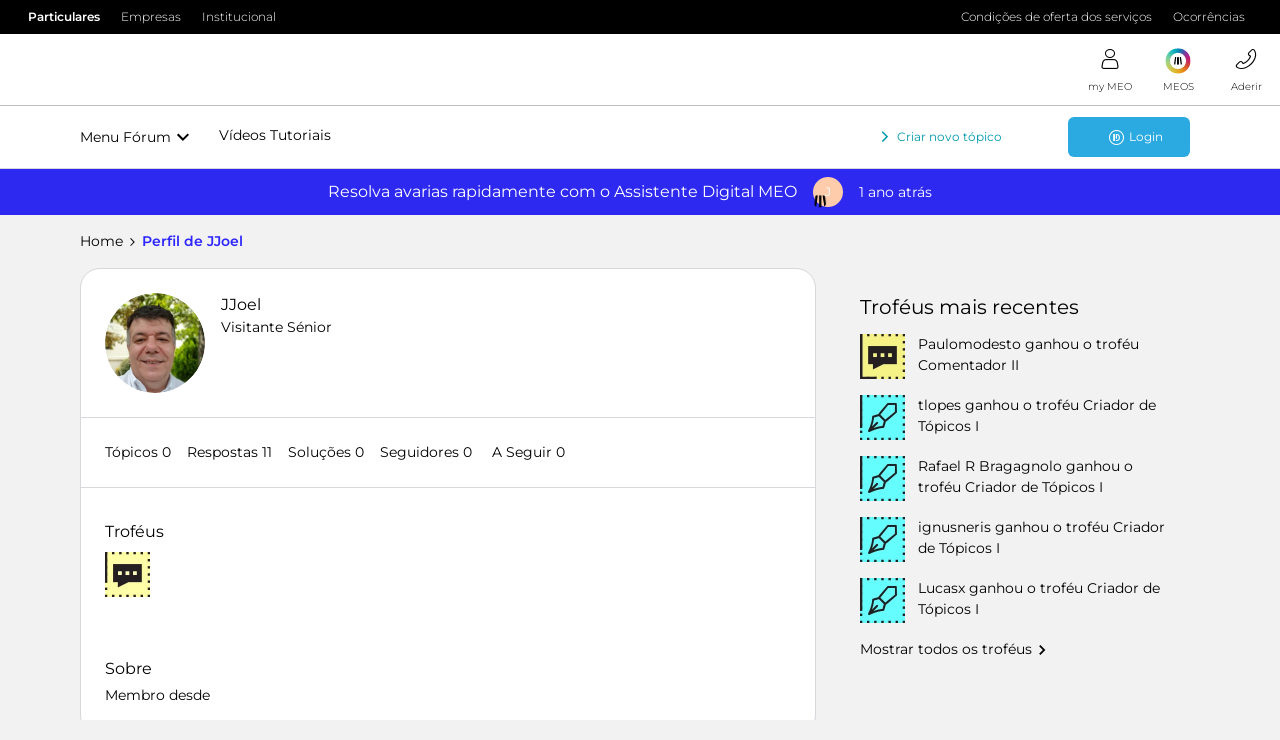

--- FILE ---
content_type: text/html; charset=UTF-8
request_url: https://forum.meo.pt/members/jjoel-5399
body_size: 31185
content:
<!DOCTYPE html>
<html lang="pt">
<head>
            <meta name="robots" content="noindex, nofollow" />
            <!-- Quantcast Choice. Consent Manager Tag v2.0 (for TCF 2.0) -->
<script type="text/javascript" async=true src="https://conteudos.meo.pt/Style%20Library/quantcast/QuantcastTag_MEO.js"></script>
<!-- End Quantcast Choice. Consent Manager Tag v2.0 (for TCF 2.0) -->

<!-- Favicon For all browsers -->
<link rel="icon" type="image/png" sizes="32x32" href="https://conteudos.meo.pt/Style%20Library/consumo/images/favicons/favicon-32x32.png" />
<link rel="icon" type="image/png" sizes="16x16" href="https://conteudos.meo.pt/Style%20Library/consumo/images/favicons/favicon-16x16.png" />

<script type="text/javascript" src="https://conteudos.meo.pt/Style%20Library/Brand/resources/js/jquery-3.5.1.min.js"></script>
<script type="text/javascript" src="https://conteudos.meo.pt/Style%20Library/consumo/js/ISites.Configurations.js"></script>
<script>
ISites.Configurations.AppId = "meoforum";
ISites.Configurations.CDN = {
		URL: "https://conteudos.meo.pt/"
	}
</script>

<script type="text/javascript" src="https://conteudos.meo.pt/Style%20Library/Brand/react/libs/systemjs/system.js"></script>
<script type="text/javascript" src="https://conteudos.meo.pt/Style%20Library/Brand/react/config/system.config.js"></script>

<script type="text/javascript" src="https://conteudos.meo.pt/Style%20Library/Brand/resources/js/brandlib.js"></script>
<script type="text/javascript" src="https://conteudos.meo.pt/Style%20Library/consumo/js/masterpagejs/menuv5.js"></script>

<script>
	var bysideWebcare_webcare_id = "038412DCC2";
	var bysideWebcare_lang = "pt";
</script>

<script type="text/javascript">var _gaq = _gaq || [];_gaq.push(['_setAccount', 'UA-3724354-1']);_gaq.push(['_setDomainName', 'meo.pt']);_gaq.push(['_trackPageview']);(function() {var ga = document.createElement('script'); ga.type = 'text/javascript'; ga.async = true;ga.src = ('https:' == document.location.protocol ? 'https://ssl' : 'http://www') + '.google-analytics.com/ga.js';var s = document.getElementsByTagName('script')[0]; s.parentNode.insertBefore(ga, s);})();</script>
<script type="text/javascript" src="//webcare.byside.com/agent/byside_webcare.js"></script>
<script type="text/javascript">var _gaq = _gaq || [];_gaq.push(['_setAccount', 'UA-3724354-1']);_gaq.push(['_setDomainName', 'meo.pt']);_gaq.push(['_trackPageview']);(function() {var ga = document.createElement('script'); ga.type = 'text/javascript'; ga.async = true;ga.src = ('https:' == document.location.protocol ? 'https://ssl' : 'http://www') + '.google-analytics.com/ga.js';var s = document.getElementsByTagName('script')[0]; s.parentNode.insertBefore(ga, s);})();</script>

<script type="text/javascript" src="https://conteudos.meo.pt/Style Library/FBCapi/FBCapi.js"></script>

<!-- Google Tag Manager -->
<script>(function(w,d,s,l,i){w[l]=w[l]||[];w[l].push({'gtm.start':
new Date().getTime(),event:'gtm.js'});var f=d.getElementsByTagName(s)[0],
j=d.createElement(s),dl=l!='dataLayer'?'&l='+l:'';j.async=true;j.src=
'https://www.googletagmanager.com/gtm.js?id='+i+dl;f.parentNode.insertBefore(j,f);
})(window,document,'script','dataLayer','GTM-5F4M4X');</script>
<!-- End Google Tag Manager -->

    


<meta charset="UTF-8" />
<meta name="viewport" content="width=device-width, initial-scale=1.0" />
<meta name="format-detection" content="telephone=no">
<meta name="HandheldFriendly" content="true" />
<meta http-equiv="X-UA-Compatible" content="ie=edge"><script type="text/javascript">(window.NREUM||(NREUM={})).init={ajax:{deny_list:["bam.nr-data.net"]},feature_flags:["soft_nav"]};(window.NREUM||(NREUM={})).loader_config={licenseKey:"5364be9000",applicationID:"186060623",browserID:"186061252"};;/*! For license information please see nr-loader-rum-1.308.0.min.js.LICENSE.txt */
(()=>{var e,t,r={163:(e,t,r)=>{"use strict";r.d(t,{j:()=>E});var n=r(384),i=r(1741);var a=r(2555);r(860).K7.genericEvents;const s="experimental.resources",o="register",c=e=>{if(!e||"string"!=typeof e)return!1;try{document.createDocumentFragment().querySelector(e)}catch{return!1}return!0};var d=r(2614),u=r(944),l=r(8122);const f="[data-nr-mask]",g=e=>(0,l.a)(e,(()=>{const e={feature_flags:[],experimental:{allow_registered_children:!1,resources:!1},mask_selector:"*",block_selector:"[data-nr-block]",mask_input_options:{color:!1,date:!1,"datetime-local":!1,email:!1,month:!1,number:!1,range:!1,search:!1,tel:!1,text:!1,time:!1,url:!1,week:!1,textarea:!1,select:!1,password:!0}};return{ajax:{deny_list:void 0,block_internal:!0,enabled:!0,autoStart:!0},api:{get allow_registered_children(){return e.feature_flags.includes(o)||e.experimental.allow_registered_children},set allow_registered_children(t){e.experimental.allow_registered_children=t},duplicate_registered_data:!1},browser_consent_mode:{enabled:!1},distributed_tracing:{enabled:void 0,exclude_newrelic_header:void 0,cors_use_newrelic_header:void 0,cors_use_tracecontext_headers:void 0,allowed_origins:void 0},get feature_flags(){return e.feature_flags},set feature_flags(t){e.feature_flags=t},generic_events:{enabled:!0,autoStart:!0},harvest:{interval:30},jserrors:{enabled:!0,autoStart:!0},logging:{enabled:!0,autoStart:!0},metrics:{enabled:!0,autoStart:!0},obfuscate:void 0,page_action:{enabled:!0},page_view_event:{enabled:!0,autoStart:!0},page_view_timing:{enabled:!0,autoStart:!0},performance:{capture_marks:!1,capture_measures:!1,capture_detail:!0,resources:{get enabled(){return e.feature_flags.includes(s)||e.experimental.resources},set enabled(t){e.experimental.resources=t},asset_types:[],first_party_domains:[],ignore_newrelic:!0}},privacy:{cookies_enabled:!0},proxy:{assets:void 0,beacon:void 0},session:{expiresMs:d.wk,inactiveMs:d.BB},session_replay:{autoStart:!0,enabled:!1,preload:!1,sampling_rate:10,error_sampling_rate:100,collect_fonts:!1,inline_images:!1,fix_stylesheets:!0,mask_all_inputs:!0,get mask_text_selector(){return e.mask_selector},set mask_text_selector(t){c(t)?e.mask_selector="".concat(t,",").concat(f):""===t||null===t?e.mask_selector=f:(0,u.R)(5,t)},get block_class(){return"nr-block"},get ignore_class(){return"nr-ignore"},get mask_text_class(){return"nr-mask"},get block_selector(){return e.block_selector},set block_selector(t){c(t)?e.block_selector+=",".concat(t):""!==t&&(0,u.R)(6,t)},get mask_input_options(){return e.mask_input_options},set mask_input_options(t){t&&"object"==typeof t?e.mask_input_options={...t,password:!0}:(0,u.R)(7,t)}},session_trace:{enabled:!0,autoStart:!0},soft_navigations:{enabled:!0,autoStart:!0},spa:{enabled:!0,autoStart:!0},ssl:void 0,user_actions:{enabled:!0,elementAttributes:["id","className","tagName","type"]}}})());var p=r(6154),m=r(9324);let h=0;const v={buildEnv:m.F3,distMethod:m.Xs,version:m.xv,originTime:p.WN},b={consented:!1},y={appMetadata:{},get consented(){return this.session?.state?.consent||b.consented},set consented(e){b.consented=e},customTransaction:void 0,denyList:void 0,disabled:!1,harvester:void 0,isolatedBacklog:!1,isRecording:!1,loaderType:void 0,maxBytes:3e4,obfuscator:void 0,onerror:void 0,ptid:void 0,releaseIds:{},session:void 0,timeKeeper:void 0,registeredEntities:[],jsAttributesMetadata:{bytes:0},get harvestCount(){return++h}},_=e=>{const t=(0,l.a)(e,y),r=Object.keys(v).reduce((e,t)=>(e[t]={value:v[t],writable:!1,configurable:!0,enumerable:!0},e),{});return Object.defineProperties(t,r)};var w=r(5701);const x=e=>{const t=e.startsWith("http");e+="/",r.p=t?e:"https://"+e};var R=r(7836),k=r(3241);const A={accountID:void 0,trustKey:void 0,agentID:void 0,licenseKey:void 0,applicationID:void 0,xpid:void 0},S=e=>(0,l.a)(e,A),T=new Set;function E(e,t={},r,s){let{init:o,info:c,loader_config:d,runtime:u={},exposed:l=!0}=t;if(!c){const e=(0,n.pV)();o=e.init,c=e.info,d=e.loader_config}e.init=g(o||{}),e.loader_config=S(d||{}),c.jsAttributes??={},p.bv&&(c.jsAttributes.isWorker=!0),e.info=(0,a.D)(c);const f=e.init,m=[c.beacon,c.errorBeacon];T.has(e.agentIdentifier)||(f.proxy.assets&&(x(f.proxy.assets),m.push(f.proxy.assets)),f.proxy.beacon&&m.push(f.proxy.beacon),e.beacons=[...m],function(e){const t=(0,n.pV)();Object.getOwnPropertyNames(i.W.prototype).forEach(r=>{const n=i.W.prototype[r];if("function"!=typeof n||"constructor"===n)return;let a=t[r];e[r]&&!1!==e.exposed&&"micro-agent"!==e.runtime?.loaderType&&(t[r]=(...t)=>{const n=e[r](...t);return a?a(...t):n})})}(e),(0,n.US)("activatedFeatures",w.B)),u.denyList=[...f.ajax.deny_list||[],...f.ajax.block_internal?m:[]],u.ptid=e.agentIdentifier,u.loaderType=r,e.runtime=_(u),T.has(e.agentIdentifier)||(e.ee=R.ee.get(e.agentIdentifier),e.exposed=l,(0,k.W)({agentIdentifier:e.agentIdentifier,drained:!!w.B?.[e.agentIdentifier],type:"lifecycle",name:"initialize",feature:void 0,data:e.config})),T.add(e.agentIdentifier)}},384:(e,t,r)=>{"use strict";r.d(t,{NT:()=>s,US:()=>u,Zm:()=>o,bQ:()=>d,dV:()=>c,pV:()=>l});var n=r(6154),i=r(1863),a=r(1910);const s={beacon:"bam.nr-data.net",errorBeacon:"bam.nr-data.net"};function o(){return n.gm.NREUM||(n.gm.NREUM={}),void 0===n.gm.newrelic&&(n.gm.newrelic=n.gm.NREUM),n.gm.NREUM}function c(){let e=o();return e.o||(e.o={ST:n.gm.setTimeout,SI:n.gm.setImmediate||n.gm.setInterval,CT:n.gm.clearTimeout,XHR:n.gm.XMLHttpRequest,REQ:n.gm.Request,EV:n.gm.Event,PR:n.gm.Promise,MO:n.gm.MutationObserver,FETCH:n.gm.fetch,WS:n.gm.WebSocket},(0,a.i)(...Object.values(e.o))),e}function d(e,t){let r=o();r.initializedAgents??={},t.initializedAt={ms:(0,i.t)(),date:new Date},r.initializedAgents[e]=t}function u(e,t){o()[e]=t}function l(){return function(){let e=o();const t=e.info||{};e.info={beacon:s.beacon,errorBeacon:s.errorBeacon,...t}}(),function(){let e=o();const t=e.init||{};e.init={...t}}(),c(),function(){let e=o();const t=e.loader_config||{};e.loader_config={...t}}(),o()}},782:(e,t,r)=>{"use strict";r.d(t,{T:()=>n});const n=r(860).K7.pageViewTiming},860:(e,t,r)=>{"use strict";r.d(t,{$J:()=>u,K7:()=>c,P3:()=>d,XX:()=>i,Yy:()=>o,df:()=>a,qY:()=>n,v4:()=>s});const n="events",i="jserrors",a="browser/blobs",s="rum",o="browser/logs",c={ajax:"ajax",genericEvents:"generic_events",jserrors:i,logging:"logging",metrics:"metrics",pageAction:"page_action",pageViewEvent:"page_view_event",pageViewTiming:"page_view_timing",sessionReplay:"session_replay",sessionTrace:"session_trace",softNav:"soft_navigations",spa:"spa"},d={[c.pageViewEvent]:1,[c.pageViewTiming]:2,[c.metrics]:3,[c.jserrors]:4,[c.spa]:5,[c.ajax]:6,[c.sessionTrace]:7,[c.softNav]:8,[c.sessionReplay]:9,[c.logging]:10,[c.genericEvents]:11},u={[c.pageViewEvent]:s,[c.pageViewTiming]:n,[c.ajax]:n,[c.spa]:n,[c.softNav]:n,[c.metrics]:i,[c.jserrors]:i,[c.sessionTrace]:a,[c.sessionReplay]:a,[c.logging]:o,[c.genericEvents]:"ins"}},944:(e,t,r)=>{"use strict";r.d(t,{R:()=>i});var n=r(3241);function i(e,t){"function"==typeof console.debug&&(console.debug("New Relic Warning: https://github.com/newrelic/newrelic-browser-agent/blob/main/docs/warning-codes.md#".concat(e),t),(0,n.W)({agentIdentifier:null,drained:null,type:"data",name:"warn",feature:"warn",data:{code:e,secondary:t}}))}},1687:(e,t,r)=>{"use strict";r.d(t,{Ak:()=>d,Ze:()=>f,x3:()=>u});var n=r(3241),i=r(7836),a=r(3606),s=r(860),o=r(2646);const c={};function d(e,t){const r={staged:!1,priority:s.P3[t]||0};l(e),c[e].get(t)||c[e].set(t,r)}function u(e,t){e&&c[e]&&(c[e].get(t)&&c[e].delete(t),p(e,t,!1),c[e].size&&g(e))}function l(e){if(!e)throw new Error("agentIdentifier required");c[e]||(c[e]=new Map)}function f(e="",t="feature",r=!1){if(l(e),!e||!c[e].get(t)||r)return p(e,t);c[e].get(t).staged=!0,g(e)}function g(e){const t=Array.from(c[e]);t.every(([e,t])=>t.staged)&&(t.sort((e,t)=>e[1].priority-t[1].priority),t.forEach(([t])=>{c[e].delete(t),p(e,t)}))}function p(e,t,r=!0){const s=e?i.ee.get(e):i.ee,c=a.i.handlers;if(!s.aborted&&s.backlog&&c){if((0,n.W)({agentIdentifier:e,type:"lifecycle",name:"drain",feature:t}),r){const e=s.backlog[t],r=c[t];if(r){for(let t=0;e&&t<e.length;++t)m(e[t],r);Object.entries(r).forEach(([e,t])=>{Object.values(t||{}).forEach(t=>{t[0]?.on&&t[0]?.context()instanceof o.y&&t[0].on(e,t[1])})})}}s.isolatedBacklog||delete c[t],s.backlog[t]=null,s.emit("drain-"+t,[])}}function m(e,t){var r=e[1];Object.values(t[r]||{}).forEach(t=>{var r=e[0];if(t[0]===r){var n=t[1],i=e[3],a=e[2];n.apply(i,a)}})}},1738:(e,t,r)=>{"use strict";r.d(t,{U:()=>g,Y:()=>f});var n=r(3241),i=r(9908),a=r(1863),s=r(944),o=r(5701),c=r(3969),d=r(8362),u=r(860),l=r(4261);function f(e,t,r,a){const f=a||r;!f||f[e]&&f[e]!==d.d.prototype[e]||(f[e]=function(){(0,i.p)(c.xV,["API/"+e+"/called"],void 0,u.K7.metrics,r.ee),(0,n.W)({agentIdentifier:r.agentIdentifier,drained:!!o.B?.[r.agentIdentifier],type:"data",name:"api",feature:l.Pl+e,data:{}});try{return t.apply(this,arguments)}catch(e){(0,s.R)(23,e)}})}function g(e,t,r,n,s){const o=e.info;null===r?delete o.jsAttributes[t]:o.jsAttributes[t]=r,(s||null===r)&&(0,i.p)(l.Pl+n,[(0,a.t)(),t,r],void 0,"session",e.ee)}},1741:(e,t,r)=>{"use strict";r.d(t,{W:()=>a});var n=r(944),i=r(4261);class a{#e(e,...t){if(this[e]!==a.prototype[e])return this[e](...t);(0,n.R)(35,e)}addPageAction(e,t){return this.#e(i.hG,e,t)}register(e){return this.#e(i.eY,e)}recordCustomEvent(e,t){return this.#e(i.fF,e,t)}setPageViewName(e,t){return this.#e(i.Fw,e,t)}setCustomAttribute(e,t,r){return this.#e(i.cD,e,t,r)}noticeError(e,t){return this.#e(i.o5,e,t)}setUserId(e,t=!1){return this.#e(i.Dl,e,t)}setApplicationVersion(e){return this.#e(i.nb,e)}setErrorHandler(e){return this.#e(i.bt,e)}addRelease(e,t){return this.#e(i.k6,e,t)}log(e,t){return this.#e(i.$9,e,t)}start(){return this.#e(i.d3)}finished(e){return this.#e(i.BL,e)}recordReplay(){return this.#e(i.CH)}pauseReplay(){return this.#e(i.Tb)}addToTrace(e){return this.#e(i.U2,e)}setCurrentRouteName(e){return this.#e(i.PA,e)}interaction(e){return this.#e(i.dT,e)}wrapLogger(e,t,r){return this.#e(i.Wb,e,t,r)}measure(e,t){return this.#e(i.V1,e,t)}consent(e){return this.#e(i.Pv,e)}}},1863:(e,t,r)=>{"use strict";function n(){return Math.floor(performance.now())}r.d(t,{t:()=>n})},1910:(e,t,r)=>{"use strict";r.d(t,{i:()=>a});var n=r(944);const i=new Map;function a(...e){return e.every(e=>{if(i.has(e))return i.get(e);const t="function"==typeof e?e.toString():"",r=t.includes("[native code]"),a=t.includes("nrWrapper");return r||a||(0,n.R)(64,e?.name||t),i.set(e,r),r})}},2555:(e,t,r)=>{"use strict";r.d(t,{D:()=>o,f:()=>s});var n=r(384),i=r(8122);const a={beacon:n.NT.beacon,errorBeacon:n.NT.errorBeacon,licenseKey:void 0,applicationID:void 0,sa:void 0,queueTime:void 0,applicationTime:void 0,ttGuid:void 0,user:void 0,account:void 0,product:void 0,extra:void 0,jsAttributes:{},userAttributes:void 0,atts:void 0,transactionName:void 0,tNamePlain:void 0};function s(e){try{return!!e.licenseKey&&!!e.errorBeacon&&!!e.applicationID}catch(e){return!1}}const o=e=>(0,i.a)(e,a)},2614:(e,t,r)=>{"use strict";r.d(t,{BB:()=>s,H3:()=>n,g:()=>d,iL:()=>c,tS:()=>o,uh:()=>i,wk:()=>a});const n="NRBA",i="SESSION",a=144e5,s=18e5,o={STARTED:"session-started",PAUSE:"session-pause",RESET:"session-reset",RESUME:"session-resume",UPDATE:"session-update"},c={SAME_TAB:"same-tab",CROSS_TAB:"cross-tab"},d={OFF:0,FULL:1,ERROR:2}},2646:(e,t,r)=>{"use strict";r.d(t,{y:()=>n});class n{constructor(e){this.contextId=e}}},2843:(e,t,r)=>{"use strict";r.d(t,{G:()=>a,u:()=>i});var n=r(3878);function i(e,t=!1,r,i){(0,n.DD)("visibilitychange",function(){if(t)return void("hidden"===document.visibilityState&&e());e(document.visibilityState)},r,i)}function a(e,t,r){(0,n.sp)("pagehide",e,t,r)}},3241:(e,t,r)=>{"use strict";r.d(t,{W:()=>a});var n=r(6154);const i="newrelic";function a(e={}){try{n.gm.dispatchEvent(new CustomEvent(i,{detail:e}))}catch(e){}}},3606:(e,t,r)=>{"use strict";r.d(t,{i:()=>a});var n=r(9908);a.on=s;var i=a.handlers={};function a(e,t,r,a){s(a||n.d,i,e,t,r)}function s(e,t,r,i,a){a||(a="feature"),e||(e=n.d);var s=t[a]=t[a]||{};(s[r]=s[r]||[]).push([e,i])}},3878:(e,t,r)=>{"use strict";function n(e,t){return{capture:e,passive:!1,signal:t}}function i(e,t,r=!1,i){window.addEventListener(e,t,n(r,i))}function a(e,t,r=!1,i){document.addEventListener(e,t,n(r,i))}r.d(t,{DD:()=>a,jT:()=>n,sp:()=>i})},3969:(e,t,r)=>{"use strict";r.d(t,{TZ:()=>n,XG:()=>o,rs:()=>i,xV:()=>s,z_:()=>a});const n=r(860).K7.metrics,i="sm",a="cm",s="storeSupportabilityMetrics",o="storeEventMetrics"},4234:(e,t,r)=>{"use strict";r.d(t,{W:()=>a});var n=r(7836),i=r(1687);class a{constructor(e,t){this.agentIdentifier=e,this.ee=n.ee.get(e),this.featureName=t,this.blocked=!1}deregisterDrain(){(0,i.x3)(this.agentIdentifier,this.featureName)}}},4261:(e,t,r)=>{"use strict";r.d(t,{$9:()=>d,BL:()=>o,CH:()=>g,Dl:()=>_,Fw:()=>y,PA:()=>h,Pl:()=>n,Pv:()=>k,Tb:()=>l,U2:()=>a,V1:()=>R,Wb:()=>x,bt:()=>b,cD:()=>v,d3:()=>w,dT:()=>c,eY:()=>p,fF:()=>f,hG:()=>i,k6:()=>s,nb:()=>m,o5:()=>u});const n="api-",i="addPageAction",a="addToTrace",s="addRelease",o="finished",c="interaction",d="log",u="noticeError",l="pauseReplay",f="recordCustomEvent",g="recordReplay",p="register",m="setApplicationVersion",h="setCurrentRouteName",v="setCustomAttribute",b="setErrorHandler",y="setPageViewName",_="setUserId",w="start",x="wrapLogger",R="measure",k="consent"},5289:(e,t,r)=>{"use strict";r.d(t,{GG:()=>s,Qr:()=>c,sB:()=>o});var n=r(3878),i=r(6389);function a(){return"undefined"==typeof document||"complete"===document.readyState}function s(e,t){if(a())return e();const r=(0,i.J)(e),s=setInterval(()=>{a()&&(clearInterval(s),r())},500);(0,n.sp)("load",r,t)}function o(e){if(a())return e();(0,n.DD)("DOMContentLoaded",e)}function c(e){if(a())return e();(0,n.sp)("popstate",e)}},5607:(e,t,r)=>{"use strict";r.d(t,{W:()=>n});const n=(0,r(9566).bz)()},5701:(e,t,r)=>{"use strict";r.d(t,{B:()=>a,t:()=>s});var n=r(3241);const i=new Set,a={};function s(e,t){const r=t.agentIdentifier;a[r]??={},e&&"object"==typeof e&&(i.has(r)||(t.ee.emit("rumresp",[e]),a[r]=e,i.add(r),(0,n.W)({agentIdentifier:r,loaded:!0,drained:!0,type:"lifecycle",name:"load",feature:void 0,data:e})))}},6154:(e,t,r)=>{"use strict";r.d(t,{OF:()=>c,RI:()=>i,WN:()=>u,bv:()=>a,eN:()=>l,gm:()=>s,mw:()=>o,sb:()=>d});var n=r(1863);const i="undefined"!=typeof window&&!!window.document,a="undefined"!=typeof WorkerGlobalScope&&("undefined"!=typeof self&&self instanceof WorkerGlobalScope&&self.navigator instanceof WorkerNavigator||"undefined"!=typeof globalThis&&globalThis instanceof WorkerGlobalScope&&globalThis.navigator instanceof WorkerNavigator),s=i?window:"undefined"!=typeof WorkerGlobalScope&&("undefined"!=typeof self&&self instanceof WorkerGlobalScope&&self||"undefined"!=typeof globalThis&&globalThis instanceof WorkerGlobalScope&&globalThis),o=Boolean("hidden"===s?.document?.visibilityState),c=/iPad|iPhone|iPod/.test(s.navigator?.userAgent),d=c&&"undefined"==typeof SharedWorker,u=((()=>{const e=s.navigator?.userAgent?.match(/Firefox[/\s](\d+\.\d+)/);Array.isArray(e)&&e.length>=2&&e[1]})(),Date.now()-(0,n.t)()),l=()=>"undefined"!=typeof PerformanceNavigationTiming&&s?.performance?.getEntriesByType("navigation")?.[0]?.responseStart},6389:(e,t,r)=>{"use strict";function n(e,t=500,r={}){const n=r?.leading||!1;let i;return(...r)=>{n&&void 0===i&&(e.apply(this,r),i=setTimeout(()=>{i=clearTimeout(i)},t)),n||(clearTimeout(i),i=setTimeout(()=>{e.apply(this,r)},t))}}function i(e){let t=!1;return(...r)=>{t||(t=!0,e.apply(this,r))}}r.d(t,{J:()=>i,s:()=>n})},6630:(e,t,r)=>{"use strict";r.d(t,{T:()=>n});const n=r(860).K7.pageViewEvent},7699:(e,t,r)=>{"use strict";r.d(t,{It:()=>a,KC:()=>o,No:()=>i,qh:()=>s});var n=r(860);const i=16e3,a=1e6,s="SESSION_ERROR",o={[n.K7.logging]:!0,[n.K7.genericEvents]:!1,[n.K7.jserrors]:!1,[n.K7.ajax]:!1}},7836:(e,t,r)=>{"use strict";r.d(t,{P:()=>o,ee:()=>c});var n=r(384),i=r(8990),a=r(2646),s=r(5607);const o="nr@context:".concat(s.W),c=function e(t,r){var n={},s={},u={},l=!1;try{l=16===r.length&&d.initializedAgents?.[r]?.runtime.isolatedBacklog}catch(e){}var f={on:p,addEventListener:p,removeEventListener:function(e,t){var r=n[e];if(!r)return;for(var i=0;i<r.length;i++)r[i]===t&&r.splice(i,1)},emit:function(e,r,n,i,a){!1!==a&&(a=!0);if(c.aborted&&!i)return;t&&a&&t.emit(e,r,n);var o=g(n);m(e).forEach(e=>{e.apply(o,r)});var d=v()[s[e]];d&&d.push([f,e,r,o]);return o},get:h,listeners:m,context:g,buffer:function(e,t){const r=v();if(t=t||"feature",f.aborted)return;Object.entries(e||{}).forEach(([e,n])=>{s[n]=t,t in r||(r[t]=[])})},abort:function(){f._aborted=!0,Object.keys(f.backlog).forEach(e=>{delete f.backlog[e]})},isBuffering:function(e){return!!v()[s[e]]},debugId:r,backlog:l?{}:t&&"object"==typeof t.backlog?t.backlog:{},isolatedBacklog:l};return Object.defineProperty(f,"aborted",{get:()=>{let e=f._aborted||!1;return e||(t&&(e=t.aborted),e)}}),f;function g(e){return e&&e instanceof a.y?e:e?(0,i.I)(e,o,()=>new a.y(o)):new a.y(o)}function p(e,t){n[e]=m(e).concat(t)}function m(e){return n[e]||[]}function h(t){return u[t]=u[t]||e(f,t)}function v(){return f.backlog}}(void 0,"globalEE"),d=(0,n.Zm)();d.ee||(d.ee=c)},8122:(e,t,r)=>{"use strict";r.d(t,{a:()=>i});var n=r(944);function i(e,t){try{if(!e||"object"!=typeof e)return(0,n.R)(3);if(!t||"object"!=typeof t)return(0,n.R)(4);const r=Object.create(Object.getPrototypeOf(t),Object.getOwnPropertyDescriptors(t)),a=0===Object.keys(r).length?e:r;for(let s in a)if(void 0!==e[s])try{if(null===e[s]){r[s]=null;continue}Array.isArray(e[s])&&Array.isArray(t[s])?r[s]=Array.from(new Set([...e[s],...t[s]])):"object"==typeof e[s]&&"object"==typeof t[s]?r[s]=i(e[s],t[s]):r[s]=e[s]}catch(e){r[s]||(0,n.R)(1,e)}return r}catch(e){(0,n.R)(2,e)}}},8362:(e,t,r)=>{"use strict";r.d(t,{d:()=>a});var n=r(9566),i=r(1741);class a extends i.W{agentIdentifier=(0,n.LA)(16)}},8374:(e,t,r)=>{r.nc=(()=>{try{return document?.currentScript?.nonce}catch(e){}return""})()},8990:(e,t,r)=>{"use strict";r.d(t,{I:()=>i});var n=Object.prototype.hasOwnProperty;function i(e,t,r){if(n.call(e,t))return e[t];var i=r();if(Object.defineProperty&&Object.keys)try{return Object.defineProperty(e,t,{value:i,writable:!0,enumerable:!1}),i}catch(e){}return e[t]=i,i}},9324:(e,t,r)=>{"use strict";r.d(t,{F3:()=>i,Xs:()=>a,xv:()=>n});const n="1.308.0",i="PROD",a="CDN"},9566:(e,t,r)=>{"use strict";r.d(t,{LA:()=>o,bz:()=>s});var n=r(6154);const i="xxxxxxxx-xxxx-4xxx-yxxx-xxxxxxxxxxxx";function a(e,t){return e?15&e[t]:16*Math.random()|0}function s(){const e=n.gm?.crypto||n.gm?.msCrypto;let t,r=0;return e&&e.getRandomValues&&(t=e.getRandomValues(new Uint8Array(30))),i.split("").map(e=>"x"===e?a(t,r++).toString(16):"y"===e?(3&a()|8).toString(16):e).join("")}function o(e){const t=n.gm?.crypto||n.gm?.msCrypto;let r,i=0;t&&t.getRandomValues&&(r=t.getRandomValues(new Uint8Array(e)));const s=[];for(var o=0;o<e;o++)s.push(a(r,i++).toString(16));return s.join("")}},9908:(e,t,r)=>{"use strict";r.d(t,{d:()=>n,p:()=>i});var n=r(7836).ee.get("handle");function i(e,t,r,i,a){a?(a.buffer([e],i),a.emit(e,t,r)):(n.buffer([e],i),n.emit(e,t,r))}}},n={};function i(e){var t=n[e];if(void 0!==t)return t.exports;var a=n[e]={exports:{}};return r[e](a,a.exports,i),a.exports}i.m=r,i.d=(e,t)=>{for(var r in t)i.o(t,r)&&!i.o(e,r)&&Object.defineProperty(e,r,{enumerable:!0,get:t[r]})},i.f={},i.e=e=>Promise.all(Object.keys(i.f).reduce((t,r)=>(i.f[r](e,t),t),[])),i.u=e=>"nr-rum-1.308.0.min.js",i.o=(e,t)=>Object.prototype.hasOwnProperty.call(e,t),e={},t="NRBA-1.308.0.PROD:",i.l=(r,n,a,s)=>{if(e[r])e[r].push(n);else{var o,c;if(void 0!==a)for(var d=document.getElementsByTagName("script"),u=0;u<d.length;u++){var l=d[u];if(l.getAttribute("src")==r||l.getAttribute("data-webpack")==t+a){o=l;break}}if(!o){c=!0;var f={296:"sha512-+MIMDsOcckGXa1EdWHqFNv7P+JUkd5kQwCBr3KE6uCvnsBNUrdSt4a/3/L4j4TxtnaMNjHpza2/erNQbpacJQA=="};(o=document.createElement("script")).charset="utf-8",i.nc&&o.setAttribute("nonce",i.nc),o.setAttribute("data-webpack",t+a),o.src=r,0!==o.src.indexOf(window.location.origin+"/")&&(o.crossOrigin="anonymous"),f[s]&&(o.integrity=f[s])}e[r]=[n];var g=(t,n)=>{o.onerror=o.onload=null,clearTimeout(p);var i=e[r];if(delete e[r],o.parentNode&&o.parentNode.removeChild(o),i&&i.forEach(e=>e(n)),t)return t(n)},p=setTimeout(g.bind(null,void 0,{type:"timeout",target:o}),12e4);o.onerror=g.bind(null,o.onerror),o.onload=g.bind(null,o.onload),c&&document.head.appendChild(o)}},i.r=e=>{"undefined"!=typeof Symbol&&Symbol.toStringTag&&Object.defineProperty(e,Symbol.toStringTag,{value:"Module"}),Object.defineProperty(e,"__esModule",{value:!0})},i.p="https://js-agent.newrelic.com/",(()=>{var e={374:0,840:0};i.f.j=(t,r)=>{var n=i.o(e,t)?e[t]:void 0;if(0!==n)if(n)r.push(n[2]);else{var a=new Promise((r,i)=>n=e[t]=[r,i]);r.push(n[2]=a);var s=i.p+i.u(t),o=new Error;i.l(s,r=>{if(i.o(e,t)&&(0!==(n=e[t])&&(e[t]=void 0),n)){var a=r&&("load"===r.type?"missing":r.type),s=r&&r.target&&r.target.src;o.message="Loading chunk "+t+" failed: ("+a+": "+s+")",o.name="ChunkLoadError",o.type=a,o.request=s,n[1](o)}},"chunk-"+t,t)}};var t=(t,r)=>{var n,a,[s,o,c]=r,d=0;if(s.some(t=>0!==e[t])){for(n in o)i.o(o,n)&&(i.m[n]=o[n]);if(c)c(i)}for(t&&t(r);d<s.length;d++)a=s[d],i.o(e,a)&&e[a]&&e[a][0](),e[a]=0},r=self["webpackChunk:NRBA-1.308.0.PROD"]=self["webpackChunk:NRBA-1.308.0.PROD"]||[];r.forEach(t.bind(null,0)),r.push=t.bind(null,r.push.bind(r))})(),(()=>{"use strict";i(8374);var e=i(8362),t=i(860);const r=Object.values(t.K7);var n=i(163);var a=i(9908),s=i(1863),o=i(4261),c=i(1738);var d=i(1687),u=i(4234),l=i(5289),f=i(6154),g=i(944),p=i(384);const m=e=>f.RI&&!0===e?.privacy.cookies_enabled;function h(e){return!!(0,p.dV)().o.MO&&m(e)&&!0===e?.session_trace.enabled}var v=i(6389),b=i(7699);class y extends u.W{constructor(e,t){super(e.agentIdentifier,t),this.agentRef=e,this.abortHandler=void 0,this.featAggregate=void 0,this.loadedSuccessfully=void 0,this.onAggregateImported=new Promise(e=>{this.loadedSuccessfully=e}),this.deferred=Promise.resolve(),!1===e.init[this.featureName].autoStart?this.deferred=new Promise((t,r)=>{this.ee.on("manual-start-all",(0,v.J)(()=>{(0,d.Ak)(e.agentIdentifier,this.featureName),t()}))}):(0,d.Ak)(e.agentIdentifier,t)}importAggregator(e,t,r={}){if(this.featAggregate)return;const n=async()=>{let n;await this.deferred;try{if(m(e.init)){const{setupAgentSession:t}=await i.e(296).then(i.bind(i,3305));n=t(e)}}catch(e){(0,g.R)(20,e),this.ee.emit("internal-error",[e]),(0,a.p)(b.qh,[e],void 0,this.featureName,this.ee)}try{if(!this.#t(this.featureName,n,e.init))return(0,d.Ze)(this.agentIdentifier,this.featureName),void this.loadedSuccessfully(!1);const{Aggregate:i}=await t();this.featAggregate=new i(e,r),e.runtime.harvester.initializedAggregates.push(this.featAggregate),this.loadedSuccessfully(!0)}catch(e){(0,g.R)(34,e),this.abortHandler?.(),(0,d.Ze)(this.agentIdentifier,this.featureName,!0),this.loadedSuccessfully(!1),this.ee&&this.ee.abort()}};f.RI?(0,l.GG)(()=>n(),!0):n()}#t(e,r,n){if(this.blocked)return!1;switch(e){case t.K7.sessionReplay:return h(n)&&!!r;case t.K7.sessionTrace:return!!r;default:return!0}}}var _=i(6630),w=i(2614),x=i(3241);class R extends y{static featureName=_.T;constructor(e){var t;super(e,_.T),this.setupInspectionEvents(e.agentIdentifier),t=e,(0,c.Y)(o.Fw,function(e,r){"string"==typeof e&&("/"!==e.charAt(0)&&(e="/"+e),t.runtime.customTransaction=(r||"http://custom.transaction")+e,(0,a.p)(o.Pl+o.Fw,[(0,s.t)()],void 0,void 0,t.ee))},t),this.importAggregator(e,()=>i.e(296).then(i.bind(i,3943)))}setupInspectionEvents(e){const t=(t,r)=>{t&&(0,x.W)({agentIdentifier:e,timeStamp:t.timeStamp,loaded:"complete"===t.target.readyState,type:"window",name:r,data:t.target.location+""})};(0,l.sB)(e=>{t(e,"DOMContentLoaded")}),(0,l.GG)(e=>{t(e,"load")}),(0,l.Qr)(e=>{t(e,"navigate")}),this.ee.on(w.tS.UPDATE,(t,r)=>{(0,x.W)({agentIdentifier:e,type:"lifecycle",name:"session",data:r})})}}class k extends e.d{constructor(e){var t;(super(),f.gm)?(this.features={},(0,p.bQ)(this.agentIdentifier,this),this.desiredFeatures=new Set(e.features||[]),this.desiredFeatures.add(R),(0,n.j)(this,e,e.loaderType||"agent"),t=this,(0,c.Y)(o.cD,function(e,r,n=!1){if("string"==typeof e){if(["string","number","boolean"].includes(typeof r)||null===r)return(0,c.U)(t,e,r,o.cD,n);(0,g.R)(40,typeof r)}else(0,g.R)(39,typeof e)},t),function(e){(0,c.Y)(o.Dl,function(t,r=!1){if("string"!=typeof t&&null!==t)return void(0,g.R)(41,typeof t);const n=e.info.jsAttributes["enduser.id"];r&&null!=n&&n!==t?(0,a.p)(o.Pl+"setUserIdAndResetSession",[t],void 0,"session",e.ee):(0,c.U)(e,"enduser.id",t,o.Dl,!0)},e)}(this),function(e){(0,c.Y)(o.nb,function(t){if("string"==typeof t||null===t)return(0,c.U)(e,"application.version",t,o.nb,!1);(0,g.R)(42,typeof t)},e)}(this),function(e){(0,c.Y)(o.d3,function(){e.ee.emit("manual-start-all")},e)}(this),function(e){(0,c.Y)(o.Pv,function(t=!0){if("boolean"==typeof t){if((0,a.p)(o.Pl+o.Pv,[t],void 0,"session",e.ee),e.runtime.consented=t,t){const t=e.features.page_view_event;t.onAggregateImported.then(e=>{const r=t.featAggregate;e&&!r.sentRum&&r.sendRum()})}}else(0,g.R)(65,typeof t)},e)}(this),this.run()):(0,g.R)(21)}get config(){return{info:this.info,init:this.init,loader_config:this.loader_config,runtime:this.runtime}}get api(){return this}run(){try{const e=function(e){const t={};return r.forEach(r=>{t[r]=!!e[r]?.enabled}),t}(this.init),n=[...this.desiredFeatures];n.sort((e,r)=>t.P3[e.featureName]-t.P3[r.featureName]),n.forEach(r=>{if(!e[r.featureName]&&r.featureName!==t.K7.pageViewEvent)return;if(r.featureName===t.K7.spa)return void(0,g.R)(67);const n=function(e){switch(e){case t.K7.ajax:return[t.K7.jserrors];case t.K7.sessionTrace:return[t.K7.ajax,t.K7.pageViewEvent];case t.K7.sessionReplay:return[t.K7.sessionTrace];case t.K7.pageViewTiming:return[t.K7.pageViewEvent];default:return[]}}(r.featureName).filter(e=>!(e in this.features));n.length>0&&(0,g.R)(36,{targetFeature:r.featureName,missingDependencies:n}),this.features[r.featureName]=new r(this)})}catch(e){(0,g.R)(22,e);for(const e in this.features)this.features[e].abortHandler?.();const t=(0,p.Zm)();delete t.initializedAgents[this.agentIdentifier]?.features,delete this.sharedAggregator;return t.ee.get(this.agentIdentifier).abort(),!1}}}var A=i(2843),S=i(782);class T extends y{static featureName=S.T;constructor(e){super(e,S.T),f.RI&&((0,A.u)(()=>(0,a.p)("docHidden",[(0,s.t)()],void 0,S.T,this.ee),!0),(0,A.G)(()=>(0,a.p)("winPagehide",[(0,s.t)()],void 0,S.T,this.ee)),this.importAggregator(e,()=>i.e(296).then(i.bind(i,2117))))}}var E=i(3969);class I extends y{static featureName=E.TZ;constructor(e){super(e,E.TZ),f.RI&&document.addEventListener("securitypolicyviolation",e=>{(0,a.p)(E.xV,["Generic/CSPViolation/Detected"],void 0,this.featureName,this.ee)}),this.importAggregator(e,()=>i.e(296).then(i.bind(i,9623)))}}new k({features:[R,T,I],loaderType:"lite"})})()})();</script>

<link rel="shortcut icon" type="image/png" href="https://d3odp2r1osuwn0.cloudfront.net/2026-01-16-11-32-55-24713df9c4/dist/destination/meo-pt/images/favicon.png" />
<title>Pergunta, Responde e Contribui | MEO Fórum</title>
<meta name="description" content="Tens dúvidas sobre os produtos MEO? Junta-te ao MEO Fórum e participa numa comunidade de utilizadores sempre prontos a ajudar.">

<meta property="og:title" content="Pergunta, Responde e Contribui | MEO Fórum"/>
<meta property="og:type" content="website" />
<meta property="og:url" content="https://forum.meo.pt/members/jjoel-5399"/>
<meta property="og:description" content="Tens dúvidas sobre os produtos MEO? Junta-te ao MEO Fórum e participa numa comunidade de utilizadores sempre prontos a ajudar." />
<meta property="og:image" content="https://uploads-eu-west-1.insided.com/meo-pt/attachment/505997b5-4f54-4941-be1c-8ba43597eb03_thumb.png"/>
<meta property="og:image:secure_url" content="https://uploads-eu-west-1.insided.com/meo-pt/attachment/505997b5-4f54-4941-be1c-8ba43597eb03_thumb.png"/>



<style id="css-variables">@font-face{ font-family:Roboto; src:url(https://d2cn40jarzxub5.cloudfront.net/_fonts/fonts/roboto/bold/Roboto-Bold-webfont.eot); src:url(https://d2cn40jarzxub5.cloudfront.net/_fonts/fonts/roboto/bold/Roboto-Bold-webfont.eot#iefix) format("embedded-opentype"),url(https://d2cn40jarzxub5.cloudfront.net/_fonts/fonts/roboto/bold/Roboto-Bold-webfont.woff) format("woff"),url(https://d2cn40jarzxub5.cloudfront.net/_fonts/fonts/roboto/bold/Roboto-Bold-webfont.ttf) format("truetype"),url(https://d2cn40jarzxub5.cloudfront.net/_fonts/fonts/roboto/bold/Roboto-Bold-webfont.svg#2dumbregular) format("svg"); font-style:normal; font-weight:700 } @font-face{ font-family:Roboto; src:url(https://d2cn40jarzxub5.cloudfront.net/_fonts/fonts/roboto/bolditalic/Roboto-BoldItalic-webfont.eot); src:url(https://d2cn40jarzxub5.cloudfront.net/_fonts/fonts/roboto/bolditalic/Roboto-BoldItalic-webfont.eot#iefix) format("embedded-opentype"),url(https://d2cn40jarzxub5.cloudfront.net/_fonts/fonts/roboto/bolditalic/Roboto-BoldItalic-webfont.woff) format("woff"),url(https://d2cn40jarzxub5.cloudfront.net/_fonts/fonts/roboto/bolditalic/Roboto-BoldItalic-webfont.ttf) format("truetype"),url(https://d2cn40jarzxub5.cloudfront.net/_fonts/fonts/roboto/bolditalic/Roboto-BoldItalic-webfont.svg#2dumbregular) format("svg"); font-style:italic; font-weight:700 } @font-face{ font-family:Roboto; src:url(https://d2cn40jarzxub5.cloudfront.net/_fonts/fonts/fonts/roboto/italic/Roboto-Italic-webfont.eot); src:url(https://d2cn40jarzxub5.cloudfront.net/_fonts/fonts/fonts/roboto/italic/Roboto-Italic-webfont.eot#iefix) format("embedded-opentype"),url(https://d2cn40jarzxub5.cloudfront.net/_fonts/fonts/fonts/roboto/italic/Roboto-Italic-webfont.woff) format("woff"),url(https://d2cn40jarzxub5.cloudfront.net/_fonts/fonts/fonts/roboto/italic/Roboto-Italic-webfont.ttf) format("truetype"),url(https://d2cn40jarzxub5.cloudfront.net/_fonts/fonts/fonts/roboto/italic/Roboto-Italic-webfont.svg#2dumbregular) format("svg"); font-style:italic; font-weight:normal } @font-face{ font-family:Roboto; src:url(https://d2cn40jarzxub5.cloudfront.net/_fonts/fonts/roboto/light/Roboto-Light-webfont.eot); src:url(https://d2cn40jarzxub5.cloudfront.net/_fonts/fonts/roboto/light/Roboto-Light-webfont.eot#iefix) format("embedded-opentype"),url(https://d2cn40jarzxub5.cloudfront.net/_fonts/fonts/roboto/light/Roboto-Light-webfont.woff) format("woff"),url(https://d2cn40jarzxub5.cloudfront.net/_fonts/fonts/roboto/light/Roboto-Light-webfont.ttf) format("truetype"),url(https://d2cn40jarzxub5.cloudfront.net/_fonts/fonts/roboto/light/Roboto-Light-webfont.svg#2dumbregular) format("svg"); font-style:normal; font-weight:300 } @font-face{ font-family:Roboto; src:url(https://d2cn40jarzxub5.cloudfront.net/_fonts/fonts/roboto/medium/Roboto-Medium-webfont.eot); src:url(https://d2cn40jarzxub5.cloudfront.net/_fonts/fonts/roboto/medium/Roboto-Medium-webfont.eot#iefix) format("embedded-opentype"),url(https://d2cn40jarzxub5.cloudfront.net/_fonts/fonts/roboto/medium/Roboto-Medium-webfont.woff) format("woff"),url(https://d2cn40jarzxub5.cloudfront.net/_fonts/fonts/roboto/medium/Roboto-Medium-webfont.ttf) format("truetype"),url(https://d2cn40jarzxub5.cloudfront.net/_fonts/fonts/roboto/medium/Roboto-Medium-webfont.svg#2dumbregular) format("svg"); font-style:normal; font-weight:500 } @font-face{ font-family:Roboto; src:url(https://d2cn40jarzxub5.cloudfront.net/_fonts/fonts/roboto/mediumitalic/Roboto-MediumItalic-webfont.eot); src:url(https://d2cn40jarzxub5.cloudfront.net/_fonts/fonts/roboto/mediumitalic/Roboto-MediumItalic-webfont.eot#iefix) format("embedded-opentype"),url(https://d2cn40jarzxub5.cloudfront.net/_fonts/fonts/roboto/mediumitalic/Roboto-MediumItalic-webfont.woff) format("woff"),url(https://d2cn40jarzxub5.cloudfront.net/_fonts/fonts/roboto/mediumitalic/Roboto-MediumItalic-webfont.ttf) format("truetype"),url(https://d2cn40jarzxub5.cloudfront.net/_fonts/fonts/roboto/mediumitalic/Roboto-MediumItalic-webfont.svg#2dumbregular) format("svg"); font-style:italic; font-weight:500 } @font-face{ font-family:Roboto; src:url(https://d2cn40jarzxub5.cloudfront.net/_fonts/fonts/roboto/regular/Roboto-Regular-webfont.eot); src:url(https://d2cn40jarzxub5.cloudfront.net/_fonts/fonts/roboto/regular/Roboto-Regular-webfont.eot#iefix) format("embedded-opentype"),url(https://d2cn40jarzxub5.cloudfront.net/_fonts/fonts/roboto/regular/Roboto-Regular-webfont.woff) format("woff"),url(https://d2cn40jarzxub5.cloudfront.net/_fonts/fonts/roboto/regular/Roboto-Regular-webfont.ttf) format("truetype"),url(https://d2cn40jarzxub5.cloudfront.net/_fonts/fonts/roboto/regular/Roboto-Regular-webfont.svg#2dumbregular) format("svg"); font-style:normal; font-weight:normal } html {--borderradius-base: 4px;--config--main-border-base-color: #d5d7dbff;--config--main-button-base-font-color: #1a1a1a;--config--main-button-base-font-family: "Montserrat", sans-serif;--config--main-button-base-font-weight: 400;--config--main-button-base-radius: 3px;--config--main-button-base-texttransform: none;--config--main-color-alert: #ed5937ff;--config--main-color-brand: #0099abff;--config--main-color-brand-secondary: #3bc2d7ff;--config--main-color-contrast: #2aaae1;--config--main-color-day: #f0f2f6;--config--main-color-day-dark: #ededed;--config--main-color-day-light: #fff;--config--main-color-disabled: #f6f8faff;--config--main-color-dusk: #a7aeb5;--config--main-color-dusk-dark: #616a73;--config--main-color-dusk-light: #d5d7db;--config--main-color-highlighted: #B0DFF3;--config--main-color-info: #f79321ff;--config--main-color-night: #000000ff;--config--main-color-night-inverted: #f5f5f5;--config--main-color-night-light: #2b2b2b;--config--main-color-success: #3cb54aff;--config--main-font-base-lineheight: 1.5;--config--main-font-base-stack: "Montserrat", sans-serif;--config--main-font-base-style: normal;--config--main-font-base-weight: normal;--config--main-font-secondary: "Montserrat", sans-serif;--config--main-fonts: @font-face{ font-family:Roboto; src:url(https://d2cn40jarzxub5.cloudfront.net/_fonts/fonts/roboto/bold/Roboto-Bold-webfont.eot); src:url(https://d2cn40jarzxub5.cloudfront.net/_fonts/fonts/roboto/bold/Roboto-Bold-webfont.eot#iefix) format("embedded-opentype"),url(https://d2cn40jarzxub5.cloudfront.net/_fonts/fonts/roboto/bold/Roboto-Bold-webfont.woff) format("woff"),url(https://d2cn40jarzxub5.cloudfront.net/_fonts/fonts/roboto/bold/Roboto-Bold-webfont.ttf) format("truetype"),url(https://d2cn40jarzxub5.cloudfront.net/_fonts/fonts/roboto/bold/Roboto-Bold-webfont.svg#2dumbregular) format("svg"); font-style:normal; font-weight:700 } @font-face{ font-family:Roboto; src:url(https://d2cn40jarzxub5.cloudfront.net/_fonts/fonts/roboto/bolditalic/Roboto-BoldItalic-webfont.eot); src:url(https://d2cn40jarzxub5.cloudfront.net/_fonts/fonts/roboto/bolditalic/Roboto-BoldItalic-webfont.eot#iefix) format("embedded-opentype"),url(https://d2cn40jarzxub5.cloudfront.net/_fonts/fonts/roboto/bolditalic/Roboto-BoldItalic-webfont.woff) format("woff"),url(https://d2cn40jarzxub5.cloudfront.net/_fonts/fonts/roboto/bolditalic/Roboto-BoldItalic-webfont.ttf) format("truetype"),url(https://d2cn40jarzxub5.cloudfront.net/_fonts/fonts/roboto/bolditalic/Roboto-BoldItalic-webfont.svg#2dumbregular) format("svg"); font-style:italic; font-weight:700 } @font-face{ font-family:Roboto; src:url(https://d2cn40jarzxub5.cloudfront.net/_fonts/fonts/fonts/roboto/italic/Roboto-Italic-webfont.eot); src:url(https://d2cn40jarzxub5.cloudfront.net/_fonts/fonts/fonts/roboto/italic/Roboto-Italic-webfont.eot#iefix) format("embedded-opentype"),url(https://d2cn40jarzxub5.cloudfront.net/_fonts/fonts/fonts/roboto/italic/Roboto-Italic-webfont.woff) format("woff"),url(https://d2cn40jarzxub5.cloudfront.net/_fonts/fonts/fonts/roboto/italic/Roboto-Italic-webfont.ttf) format("truetype"),url(https://d2cn40jarzxub5.cloudfront.net/_fonts/fonts/fonts/roboto/italic/Roboto-Italic-webfont.svg#2dumbregular) format("svg"); font-style:italic; font-weight:normal } @font-face{ font-family:Roboto; src:url(https://d2cn40jarzxub5.cloudfront.net/_fonts/fonts/roboto/light/Roboto-Light-webfont.eot); src:url(https://d2cn40jarzxub5.cloudfront.net/_fonts/fonts/roboto/light/Roboto-Light-webfont.eot#iefix) format("embedded-opentype"),url(https://d2cn40jarzxub5.cloudfront.net/_fonts/fonts/roboto/light/Roboto-Light-webfont.woff) format("woff"),url(https://d2cn40jarzxub5.cloudfront.net/_fonts/fonts/roboto/light/Roboto-Light-webfont.ttf) format("truetype"),url(https://d2cn40jarzxub5.cloudfront.net/_fonts/fonts/roboto/light/Roboto-Light-webfont.svg#2dumbregular) format("svg"); font-style:normal; font-weight:300 } @font-face{ font-family:Roboto; src:url(https://d2cn40jarzxub5.cloudfront.net/_fonts/fonts/roboto/medium/Roboto-Medium-webfont.eot); src:url(https://d2cn40jarzxub5.cloudfront.net/_fonts/fonts/roboto/medium/Roboto-Medium-webfont.eot#iefix) format("embedded-opentype"),url(https://d2cn40jarzxub5.cloudfront.net/_fonts/fonts/roboto/medium/Roboto-Medium-webfont.woff) format("woff"),url(https://d2cn40jarzxub5.cloudfront.net/_fonts/fonts/roboto/medium/Roboto-Medium-webfont.ttf) format("truetype"),url(https://d2cn40jarzxub5.cloudfront.net/_fonts/fonts/roboto/medium/Roboto-Medium-webfont.svg#2dumbregular) format("svg"); font-style:normal; font-weight:500 } @font-face{ font-family:Roboto; src:url(https://d2cn40jarzxub5.cloudfront.net/_fonts/fonts/roboto/mediumitalic/Roboto-MediumItalic-webfont.eot); src:url(https://d2cn40jarzxub5.cloudfront.net/_fonts/fonts/roboto/mediumitalic/Roboto-MediumItalic-webfont.eot#iefix) format("embedded-opentype"),url(https://d2cn40jarzxub5.cloudfront.net/_fonts/fonts/roboto/mediumitalic/Roboto-MediumItalic-webfont.woff) format("woff"),url(https://d2cn40jarzxub5.cloudfront.net/_fonts/fonts/roboto/mediumitalic/Roboto-MediumItalic-webfont.ttf) format("truetype"),url(https://d2cn40jarzxub5.cloudfront.net/_fonts/fonts/roboto/mediumitalic/Roboto-MediumItalic-webfont.svg#2dumbregular) format("svg"); font-style:italic; font-weight:500 } @font-face{ font-family:Roboto; src:url(https://d2cn40jarzxub5.cloudfront.net/_fonts/fonts/roboto/regular/Roboto-Regular-webfont.eot); src:url(https://d2cn40jarzxub5.cloudfront.net/_fonts/fonts/roboto/regular/Roboto-Regular-webfont.eot#iefix) format("embedded-opentype"),url(https://d2cn40jarzxub5.cloudfront.net/_fonts/fonts/roboto/regular/Roboto-Regular-webfont.woff) format("woff"),url(https://d2cn40jarzxub5.cloudfront.net/_fonts/fonts/roboto/regular/Roboto-Regular-webfont.ttf) format("truetype"),url(https://d2cn40jarzxub5.cloudfront.net/_fonts/fonts/roboto/regular/Roboto-Regular-webfont.svg#2dumbregular) format("svg"); font-style:normal; font-weight:normal };--config--main-header-font-weight: 600;--config-anchor-base-color: #0099abff;--config-anchor-base-hover-color: #0099abff;--config-avatar-notification-background-color: #0099abff;--config-body-background-color: #f0f2f6ff;--config-body-wrapper-background-color: transparent;--config-body-wrapper-box-shadow: 0 0 0 transparent;--config-body-wrapper-max-width: 100%;--config-button-cancel-active-background-color: rgba(237,89,55,0.15);--config-button-cancel-active-border-color: #C53311;--config-button-cancel-active-color: #ed5937;--config-button-cancel-background-color: rgba(0,0,0,0);--config-button-cancel-border-color: #ed5937;--config-button-cancel-border-radius: 3px;--config-button-cancel-border-width: 1px;--config-button-cancel-box-shadow: 0 0 0 transparent;--config-button-cancel-color: #ed5937;--config-button-cancel-hover-background-color: rgba(237,89,55,0.1);--config-button-cancel-hover-border-color: #DD3913;--config-button-cancel-hover-color: #ed5937;--config-button-cta-active-background-color: #0099ab;--config-button-cta-active-border-color: #00545E;--config-button-cta-active-border-width: 1px;--config-button-cta-active-box-shadow: 0 0 0 transparent;--config-button-cta-active-color: #ffffff;--config-button-cta-background-color: rgba(255,255,255,0);--config-button-cta-border-color: #0099ab;--config-button-cta-border-radius: 6px;--config-button-cta-border-width: 1px;--config-button-cta-box-shadow: 0 0 0 transparent;--config-button-cta-color: #0099ab;--config-button-cta-focus-background-color: #fafafa00;--config-button-cta-focus-border-color: #008291ff;--config-button-cta-focus-border-width: 1px;--config-button-cta-focus-color: #0099ab;--config-button-cta-hover-background-color: #0099ab;--config-button-cta-hover-border-color: #006B77;--config-button-cta-hover-border-width: 1px;--config-button-cta-hover-box-shadow: 0 0 0 transparent;--config-button-cta-hover-color: #ffffff;--config-button-cta-spinner-color: #fff;--config-button-cta-spinner-hover-color: #fff;--config-button-secondary-active-background-color: #187ca7;--config-button-secondary-active-border-color: #2192A4;--config-button-secondary-active-border-width: 0;--config-button-secondary-active-box-shadow: 0 0 0 transparent;--config-button-secondary-active-color: #ffffff;--config-button-secondary-background-color: #2aaae1;--config-button-secondary-border-color: #2aaae1;--config-button-secondary-border-radius: 6px;--config-button-secondary-border-width: 0;--config-button-secondary-box-shadow: 0 0 0 transparent;--config-button-secondary-color: #ffffff;--config-button-secondary-focus-background-color: #2ab8ceff;--config-button-secondary-focus-border-color: #2ab8ceff;--config-button-secondary-focus-border-width: 0;--config-button-secondary-focus-color: #ffffff;--config-button-secondary-hover-background-color: #1b8cbd;--config-button-secondary-hover-border-color: #25A5B9;--config-button-secondary-hover-border-width: 0;--config-button-secondary-hover-box-shadow: 0 0 0 transparent;--config-button-secondary-hover-color: #ffffff;--config-button-secondary-spinner-color: #fff;--config-button-secondary-spinner-hover-color: #fff;--config-button-toggle-active-background-color: #0099ab;--config-button-toggle-active-border-color: #00545E;--config-button-toggle-active-color: #0099ab;--config-button-toggle-background-color: rgba(0,0,0,0);--config-button-toggle-border-color: #0099ab;--config-button-toggle-border-radius: 6px;--config-button-toggle-border-width: 1px;--config-button-toggle-box-shadow: 0 0 0 transparent;--config-button-toggle-color: #0099ab;--config-button-toggle-filled-background-color: #0099abff;--config-button-toggle-filled-color: #fff;--config-button-toggle-filled-pseudo-color: #fff;--config-button-toggle-filled-spinner-color: #fff;--config-button-toggle-focus-border-color: #008291ff;--config-button-toggle-hover-background-color: #0099ab;--config-button-toggle-hover-border-color: #006B77;--config-button-toggle-hover-color: #ffffff;--config-button-toggle-on-active-background-color: #3bc2d7;--config-button-toggle-on-active-border-color: #0099ab;--config-button-toggle-on-active-color: #3bc2d7;--config-button-toggle-on-background-color: #0099ab;--config-button-toggle-on-border-color: #0099ab;--config-button-toggle-on-border-radius: 6px;--config-button-toggle-on-border-width: 1px;--config-button-toggle-on-box-shadow: 0 0 0 transparent;--config-button-toggle-on-color: #ffffff;--config-button-toggle-on-hover-background-color: #3bc2d7;--config-button-toggle-on-hover-border-color: #0099ab;--config-button-toggle-on-hover-color: #ffffff;--config-button-toggle-outline-background-color: #0099abff;--config-button-toggle-outline-color: #0099abff;--config-button-toggle-outline-pseudo-color: #0099abff;--config-button-toggle-outline-spinner-color: #0099abff;--config-content-type-article-color: #fff;--config-cookie-modal-background-color: rgba(60,60,60,.9);--config-cookie-modal-color: #fff;--config-create-topic-type-icon-color: #000000ff;--config-cta-close-button-color: #a7aeb5;--config-cta-icon-background-color: #0099abff;--config-cta-icon-check: #fff;--config-editor-comment-toolbar-background-color: #fff;--config-editor-comment-toolbar-button-color: #000000ff;--config-editor-comment-toolbar-button-hover-color: #0099abff;--config-footer-background-color: #000000ff;--config-footer-color: #fff;--config-header-color: #000000ff;--config-header-color-inverted: #f5f5f5;--config-hero-background-position: top left;--config-hero-color: #ffffffff;--config-hero-font-weight: bold;--config-hero-stats-background-color: #fff;--config-hero-stats-counter-font-weight: bold;--config-hero-text-shadow: none;--config-input-focus-color: #0099abff;--config-link-base-color: #000000ff;--config-link-base-hover-color: #0099abff;--config-link-hover-decoration: none;--config-main-navigation-background-color: #fff;--config-main-navigation-border-bottom-color: #d5d7db;--config-main-navigation-border-top-color: #d5d7db;--config-main-navigation-dropdown-background-color: #fff;--config-main-navigation-dropdown-color: #000000;--config-main-navigation-dropdown-font-weight: normal;--config-main-navigation-nav-color: #000000;--config-main-navigation-nav-link-color: #0099ab;--config-main-navigation-search-placeholder-color: #a7aeb5ff;--config-mention-selector-hover-selected-color: #fff;--config-meta-link-font-weight: normal;--config-meta-link-hover-color: #0099abff;--config-meta-text-color: #000000ff;--config-notification-widget-background-color: #0099abff;--config-notification-widget-color: #ffffffff;--config-pagination-active-page-color: #0099abff;--config-paging-item-hover-color: #0099abff;--config-pill-color: #fff;--config-powered-by-insided-display: visible;--config-profile-user-statistics-background-color: #fff;--config-sharpen-fonts: true;--config-sidebar-widget-color: #000000ff;--config-sidebar-widget-font-family: Montserrat",sans-serif, "Helvetica Neue", "Helvetica", Helvetica, Arial, sans-serif;--config-sidebar-widget-font-weight: 600;--config-ssi-header-height: auto;--config-ssi-header-mobile-height: auto;--config-subcategory-hero-color: #ffffffff;--config-tag-modify-link-color: #0099abff;--config-tag-pill-background-color: #f0f2f6;--config-tag-pill-hover-background-color: #8cffffff;--config-tag-pill-hover-border-color: #0099abff;--config-tag-pill-hover-color: #0099abff;--config-thread-list-best-answer-background-color: #3cb54a0d;--config-thread-list-best-answer-border-color: #3cb54aff;--config-thread-list-mod-break-background: #0099ab0d;--config-thread-list-mod-break-border-color: #0099abff;--config-thread-list-sticky-topic-background: #0099abf2;--config-thread-list-sticky-topic-border-color: #0099abff;--config-thread-list-sticky-topic-flag-color: #0099abff;--config-thread-list-topic-button-subscribe-border-width: 1px;--config-thread-list-topic-title-font-weight: bold;--config-thread-pill-answer-background-color: #3cb54aff;--config-thread-pill-author-background-color: #0099abff;--config-thread-pill-author-color: #fff;--config-thread-pill-question-background-color: #f79321ff;--config-thread-pill-question-color: #fff;--config-thread-pill-sticky-background-color: #0099abff;--config-thread-pill-sticky-color: #fff;--config-topic-page-answered-field-icon-color: #3cb54aff;--config-topic-page-answered-field-link-color: #0099abff;--config-topic-page-header-font-weight: 600;--config-topic-page-post-actions-active: #0099abff;--config-topic-page-post-actions-icon-color: #a7aeb5;--config-topic-page-quote-border-color: #d5d7dbff;--config-topic-question-color: #f79321ff;--config-widget-box-shadow: 0 2px 4px 0 rgba(0,0,0,0.08);--config-widget-cta-background-color: #f0f2f6ff;--config-widget-cta-color: #000000ff;--config-widget-tabs-font-weight: normal;--config-widget-tabs-forum-list-header-color: #000000ff;--config-widget-tabs-forum-list-header-hover-color: #0099abff;--config-card-border-radius: 3px;--config-card-border-width: 0;--config-card-background-color: #ffffff;--config-card-title-color: #000000;--config-card-text-color: #000000;--config-card-border-color: #d5d7db;--config-card-hover-background-color: #ffffff;--config-card-hover-title-color: #000000;--config-card-hover-text-color: #000000;--config-card-hover-border-color: #d5d7db;--config-card-hover-shadow: 0 5px 20px 0 rgba(0, 0, 0, 0.08);--config-card-active-background-color: #ffffff;--config-card-active-title-color: #000000;--config-card-active-text-color: #000000;--config-card-active-border-color: #d5d7db;--config-sidebar-background-color: transparent;--config-sidebar-border-color: transparent;--config-sidebar-border-radius: 3px;--config-sidebar-border-width: 1px;--config-sidebar-shadow: 0 0 0 transparent;--config-list-views-use-card-theme: 0;--config-list-views-card-border-width: 1px;--config-list-views-card-border-radius: 5px;--config-list-views-card-default-background-color: #ffffff;--config-list-views-card-default-title-color: #000000ff;--config-list-views-card-default-text-color: #000000ff;--config-list-views-card-default-border-color: #d5d7dbff;--config-list-views-card-hover-background-color: #ffffff;--config-list-views-card-hover-title-color: #000000ff;--config-list-views-card-hover-text-color: #000000ff;--config-list-views-card-hover-border-color: #d5d7dbff;--config-list-views-card-click-background-color: #ffffff;--config-list-views-card-click-title-color: #000000ff;--config-list-views-card-click-text-color: #000000ff;--config-list-views-card-click-border-color: #d5d7dbff;--config-main-navigation-nav-font-weight: normal;--config-checkbox-checked-color: #0099ab;--config-content-type-article-background-color: #0099ab;--config-content-type-survey-background-color: #0099ab;--config-content-type-survey-color: #fff;--config-main-navigation-dropdown-hover-color: #0099ab;--config-meta-icon-color: #a7aeb5;--config-sidebar-widget-username-color: #000000;--config-tag-pill-border-color: #d5d7db;--config-tag-pill-color: #000000;--config-username-color: #0099ab;--config-username-hover-color: #0099ab;--config-username-hover-decoration: none;--config-widget-tabs-active-border-color: #0099ab;--config-widgets-action-link-color: #0099ab;--config-button-cta-advanced: 1;--config-button-secondary-advanced: 1;--config-button-toggle-advanced: 1;--config-button-toggle-on-advanced: 1;--config-button-border-width: 1px;--config-button-border-radius: 6px;}</style>

<link href="https://d3odp2r1osuwn0.cloudfront.net/2026-01-16-11-32-55-24713df9c4/dist/destination/css/preact-app.css" id='main-css' rel="stylesheet" type="text/css" />

<script nonce="">if (!(window.CSS && CSS.supports('color', 'var(--fake-var)'))) {
    document.head.removeChild(document.getElementById('main-css'))
    document.write('<link href="/destination.css" rel="stylesheet" type="text/css"><\x2flink>');
}</script>



        <meta name="google-site-verification" data-name="insided" content="end7S4JxOK89W2-iBlIEnHhi3za3PcfTwxU9z4ncJls" />
    <style> /* Note: We recommend inviting a 
professional web developer to work with 
Custom Css. Test your code on a staging 
environment before publishing. */
/* Quicklinks height and space fix */ 

.padding__icon{
margin-top:15px;
}
.quicklink__hero{
background-position: center 60%;
}
.quicklink__title{
padding:15px;
text-align: left;
}

@media (min-width: 768px) {
.body-wrapper .quicklink__hero.padding__icon {
background-size: auto 40px;  
float: left;
background-position: right 60%;
}
  
}

@media (min-width: 768px) { 
.body-wrapper .padding__icon, .quicklink__box__novisual, .quicklink__hero {
height: 90px;
width: 56px;
}
.quicklink__title > header > h3.card-widget-title {
 font-size:20px !important;
}
}

.featured-topic__heading.card-widget-title{
	font-size:16px;
  	line-height: 20px;
}
.widget__heading.featured-topics__heading{
	font-size: 30px;
}
@media (max-width: 419px){
.widget__heading {
    font-size: 30px;
  }
}

.topic-curation__item-type-text {
display: none !important;
}

.search-box{
      z-index: 500;
}
.post-meta__container--left {
visibility: hidden;
} </style>
</head>

<body id="customcss" class="twig_default-member-profile">
<div data-preact="destination/modules/Accessibility/SkipToContent/SkipToContent" class="" data-props="{}"><a href="#main-content-target" class="skip-to-content-btn" aria-label>Skip to main content</a></div>
<!-- Google Tag Manager (noscript) -->
<noscript><iframe src="https://www.googletagmanager.com/ns.html?id=GTM-5F4M4X" height="0" width="0" style="display:none;visibility:hidden"></iframe></noscript>
<!-- End Google Tag Manager (noscript) -->

<link rel="stylesheet" type="text/css" href="https://conteudos.meo.pt/Style%20Library/Brand/resources/css/fonts-icons.css"/>
<link rel="stylesheet" type="text/css" href="https://conteudos.meo.pt/Style%20Library/meo_forum/resources/css/meo-forum.css"/>
<div id="community-id" data-data=meo-pt ></div>
<div id="device-type" data-data=desktop ></div>
<div id="list-views-use-card-theme" data-data=0 ></div>
    <main id='root' class='body-wrapper'>
                                                                

                        
    <div class="ssi ssi-header custom-header">
                                
<!-- Google Tag Manager -->
<noscript>
    <iframe src="//www.googletagmanager.com/ns.html?id=GTM-5F4M4X" height="0" width="0" style="display:none;visibility:hidden"></iframe>
</noscript>
<script>
    (function (w, d, s, l, i) {
        w[l] = w[l] || [];
        w[l].push({
            'gtm.start': new Date().getTime(),
            event: 'gtm.js'
        });
        var f = d.getElementsByTagName(s)[0],
            j = d.createElement(s),
            dl = l != 'dataLayer' ? '&l=' + l : '';
        j.async = true;
        j.src =
            '//www.googletagmanager.com/gtm.js?id=' + i + dl;
        f.parentNode.insertBefore(j, f);
    })(window, document, 'script', 'dataLayer', 'GTM-5F4M4X');
</script>
<!-- End Google Tag Manager -->




<header id="header">			
	<script type="text/javascript">
	   //função que renderiza o menu de topo + nav
	   CreateFullHeader(false, false, "", "", "", "", "", "", "forum", false, false, "", true, true, false, "", false, true, true, false, false, true, true, false, false, null, null);
	</script>
</header>
            </div>

                    
                                            
                                    <div class="sitewidth flash-message-wrapper">
    <div class="col">
                    <div class="module templatehead">
                



            </div>
            </div>
</div>                    <div data-preact="widget-notification/FeaturedTopicsWrapper" class="" data-props="{&quot;widget&quot;:&quot;featuredBanner&quot;}"></div>
                                                                

                            
                                                    
    




<div data-preact="mega-menu/index" class="" data-props="{&quot;logo&quot;:&quot;&quot;,&quot;newTopicURL&quot;:&quot;\/topic\/new&quot;,&quot;communityCategoriesV2&quot;:[{&quot;id&quot;:1,&quot;title&quot;:&quot;Comunidade&quot;,&quot;parentId&quot;:null,&quot;isContainer&quot;:true,&quot;children&quot;:[{&quot;id&quot;:7,&quot;title&quot;:&quot;Passatempos&quot;,&quot;parentId&quot;:1,&quot;isContainer&quot;:false,&quot;children&quot;:[],&quot;visibleTopicsCount&quot;:10,&quot;url&quot;:&quot;https:\/\/forum.meo.pt\/passatempos-7&quot;},{&quot;id&quot;:8,&quot;title&quot;:&quot;Conhecer e utilizar o f\u00f3rum&quot;,&quot;parentId&quot;:1,&quot;isContainer&quot;:false,&quot;children&quot;:[],&quot;visibleTopicsCount&quot;:6,&quot;url&quot;:&quot;https:\/\/forum.meo.pt\/conhecer-e-utilizar-o-forum-8&quot;}],&quot;visibleTopicsCount&quot;:16,&quot;url&quot;:&quot;https:\/\/forum.meo.pt\/comunidade-1&quot;},{&quot;id&quot;:2,&quot;title&quot;:&quot;Servi\u00e7os MEO&quot;,&quot;parentId&quot;:null,&quot;isContainer&quot;:true,&quot;children&quot;:[{&quot;id&quot;:9,&quot;title&quot;:&quot;TV e Pacotes&quot;,&quot;parentId&quot;:2,&quot;isContainer&quot;:false,&quot;children&quot;:[],&quot;visibleTopicsCount&quot;:1180,&quot;url&quot;:&quot;https:\/\/forum.meo.pt\/tv-e-pacotes-9&quot;},{&quot;id&quot;:11,&quot;title&quot;:&quot;Internet fixa e m\u00f3vel&quot;,&quot;parentId&quot;:2,&quot;isContainer&quot;:false,&quot;children&quot;:[],&quot;visibleTopicsCount&quot;:807,&quot;url&quot;:&quot;https:\/\/forum.meo.pt\/internet-fixa-e-movel-11&quot;},{&quot;id&quot;:12,&quot;title&quot;:&quot;Telem\u00f3vel&quot;,&quot;parentId&quot;:2,&quot;isContainer&quot;:false,&quot;children&quot;:[],&quot;visibleTopicsCount&quot;:714,&quot;url&quot;:&quot;https:\/\/forum.meo.pt\/telemovel-12&quot;},{&quot;id&quot;:25,&quot;title&quot;:&quot;MEO Energia&quot;,&quot;parentId&quot;:2,&quot;isContainer&quot;:false,&quot;children&quot;:[],&quot;visibleTopicsCount&quot;:91,&quot;url&quot;:&quot;https:\/\/forum.meo.pt\/meo-energia-25&quot;},{&quot;id&quot;:10,&quot;title&quot;:&quot;my MEO&quot;,&quot;parentId&quot;:2,&quot;isContainer&quot;:false,&quot;children&quot;:[],&quot;visibleTopicsCount&quot;:291,&quot;url&quot;:&quot;https:\/\/forum.meo.pt\/my-meo-10&quot;},{&quot;id&quot;:13,&quot;title&quot;:&quot;Telefone Fixo&quot;,&quot;parentId&quot;:2,&quot;isContainer&quot;:false,&quot;children&quot;:[],&quot;visibleTopicsCount&quot;:57,&quot;url&quot;:&quot;https:\/\/forum.meo.pt\/telefone-fixo-13&quot;},{&quot;id&quot;:14,&quot;title&quot;:&quot;Outros Servi\u00e7os e apps MEO&quot;,&quot;parentId&quot;:2,&quot;isContainer&quot;:false,&quot;children&quot;:[],&quot;visibleTopicsCount&quot;:552,&quot;url&quot;:&quot;https:\/\/forum.meo.pt\/outros-servicos-e-apps-meo-14&quot;}],&quot;visibleTopicsCount&quot;:3692,&quot;url&quot;:&quot;https:\/\/forum.meo.pt\/servicos-meo-2&quot;},{&quot;id&quot;:22,&quot;title&quot;:&quot;Seguran\u00e7a Online&quot;,&quot;parentId&quot;:null,&quot;isContainer&quot;:true,&quot;children&quot;:[{&quot;id&quot;:40,&quot;title&quot;:&quot;Alertas de Fraude&quot;,&quot;parentId&quot;:22,&quot;isContainer&quot;:false,&quot;children&quot;:[],&quot;visibleTopicsCount&quot;:24,&quot;url&quot;:&quot;https:\/\/forum.meo.pt\/alertas-de-fraude-40&quot;},{&quot;id&quot;:23,&quot;title&quot;:&quot;Reporte de situa\u00e7\u00f5es&quot;,&quot;parentId&quot;:22,&quot;isContainer&quot;:false,&quot;children&quot;:[],&quot;visibleTopicsCount&quot;:357,&quot;url&quot;:&quot;https:\/\/forum.meo.pt\/reporte-de-situacoes-23&quot;},{&quot;id&quot;:24,&quot;title&quot;:&quot;Recomenda\u00e7\u00f5es&quot;,&quot;parentId&quot;:22,&quot;isContainer&quot;:false,&quot;children&quot;:[],&quot;visibleTopicsCount&quot;:28,&quot;url&quot;:&quot;https:\/\/forum.meo.pt\/recomendacoes-24&quot;}],&quot;visibleTopicsCount&quot;:409,&quot;url&quot;:&quot;https:\/\/forum.meo.pt\/seguranca-online-22&quot;},{&quot;id&quot;:6,&quot;title&quot;:&quot;Conversa fiada&quot;,&quot;parentId&quot;:null,&quot;isContainer&quot;:true,&quot;children&quot;:[{&quot;id&quot;:21,&quot;title&quot;:&quot;Temas livres&quot;,&quot;parentId&quot;:6,&quot;isContainer&quot;:false,&quot;children&quot;:[],&quot;visibleTopicsCount&quot;:255,&quot;url&quot;:&quot;https:\/\/forum.meo.pt\/temas-livres-21&quot;}],&quot;visibleTopicsCount&quot;:255,&quot;url&quot;:&quot;https:\/\/forum.meo.pt\/conversa-fiada-6&quot;}],&quot;knowledgeBaseCategoriesV2&quot;:[{&quot;id&quot;:26,&quot;title&quot;:&quot;\u00c1rea de Cliente my MEO&quot;,&quot;parentId&quot;:null,&quot;isContainer&quot;:true,&quot;children&quot;:[{&quot;id&quot;:27,&quot;title&quot;:&quot;Come\u00e7ar a usar&quot;,&quot;parentId&quot;:26,&quot;isContainer&quot;:false,&quot;children&quot;:[],&quot;visibleTopicsCount&quot;:1,&quot;url&quot;:&quot;https:\/\/forum.meo.pt\/comecar-a-usar-27&quot;},{&quot;id&quot;:39,&quot;title&quot;:&quot;Faturas&quot;,&quot;parentId&quot;:26,&quot;isContainer&quot;:false,&quot;children&quot;:[],&quot;visibleTopicsCount&quot;:3,&quot;url&quot;:&quot;https:\/\/forum.meo.pt\/faturas-39&quot;}],&quot;visibleTopicsCount&quot;:4,&quot;url&quot;:&quot;https:\/\/forum.meo.pt\/area-de-cliente-my-meo-26&quot;},{&quot;id&quot;:28,&quot;title&quot;:&quot;Net em casa&quot;,&quot;parentId&quot;:null,&quot;isContainer&quot;:true,&quot;children&quot;:[{&quot;id&quot;:29,&quot;title&quot;:&quot;Aderir&quot;,&quot;parentId&quot;:28,&quot;isContainer&quot;:false,&quot;children&quot;:[],&quot;visibleTopicsCount&quot;:2,&quot;url&quot;:&quot;https:\/\/forum.meo.pt\/aderir-29&quot;},{&quot;id&quot;:30,&quot;title&quot;:&quot;Utilizar&quot;,&quot;parentId&quot;:28,&quot;isContainer&quot;:false,&quot;children&quot;:[],&quot;visibleTopicsCount&quot;:9,&quot;url&quot;:&quot;https:\/\/forum.meo.pt\/utilizar-30&quot;},{&quot;id&quot;:31,&quot;title&quot;:&quot;Apoio t\u00e9cnico&quot;,&quot;parentId&quot;:28,&quot;isContainer&quot;:false,&quot;children&quot;:[],&quot;visibleTopicsCount&quot;:6,&quot;url&quot;:&quot;https:\/\/forum.meo.pt\/apoio-tecnico-31&quot;},{&quot;id&quot;:32,&quot;title&quot;:&quot;Equipamentos&quot;,&quot;parentId&quot;:28,&quot;isContainer&quot;:false,&quot;children&quot;:[],&quot;visibleTopicsCount&quot;:13,&quot;url&quot;:&quot;https:\/\/forum.meo.pt\/equipamentos-32&quot;},{&quot;id&quot;:33,&quot;title&quot;:&quot;Outros servi\u00e7os&quot;,&quot;parentId&quot;:28,&quot;isContainer&quot;:false,&quot;children&quot;:[],&quot;visibleTopicsCount&quot;:5,&quot;url&quot;:&quot;https:\/\/forum.meo.pt\/outros-servicos-33&quot;}],&quot;visibleTopicsCount&quot;:35,&quot;url&quot;:&quot;https:\/\/forum.meo.pt\/net-em-casa-28&quot;},{&quot;id&quot;:34,&quot;title&quot;:&quot;Android TV&quot;,&quot;parentId&quot;:null,&quot;isContainer&quot;:true,&quot;children&quot;:[{&quot;id&quot;:35,&quot;title&quot;:&quot;Utilizar&quot;,&quot;parentId&quot;:34,&quot;isContainer&quot;:false,&quot;children&quot;:[],&quot;visibleTopicsCount&quot;:5,&quot;url&quot;:&quot;https:\/\/forum.meo.pt\/utilizar-35&quot;},{&quot;id&quot;:37,&quot;title&quot;:&quot;Equipamentos&quot;,&quot;parentId&quot;:34,&quot;isContainer&quot;:false,&quot;children&quot;:[],&quot;visibleTopicsCount&quot;:1,&quot;url&quot;:&quot;https:\/\/forum.meo.pt\/equipamentos-37&quot;},{&quot;id&quot;:38,&quot;title&quot;:&quot;Apoio T\u00e9cnico&quot;,&quot;parentId&quot;:34,&quot;isContainer&quot;:false,&quot;children&quot;:[],&quot;visibleTopicsCount&quot;:8,&quot;url&quot;:&quot;https:\/\/forum.meo.pt\/apoio-tecnico-38&quot;}],&quot;visibleTopicsCount&quot;:14,&quot;url&quot;:&quot;https:\/\/forum.meo.pt\/android-tv-34&quot;}],&quot;communityCustomerTitle&quot;:&quot;MEO F&quot;,&quot;ssoLoginUrl&quot;:&quot;\/ssoproxy\/login?ssoType=openidconnect&quot;,&quot;showAuthPage&quot;:false,&quot;items&quot;:[{&quot;key&quot;:&quot;community&quot;,&quot;visibility&quot;:true,&quot;name&quot;:&quot;Menu F\u00f3rum&quot;},{&quot;key&quot;:&quot;knowledgeBase&quot;,&quot;visibility&quot;:false,&quot;name&quot;:&quot;KB&quot;},{&quot;key&quot;:&quot;productUpdates&quot;,&quot;visibility&quot;:false,&quot;name&quot;:&quot;Product Updatessssss&quot;,&quot;url&quot;:&quot;\/product-updates&quot;},{&quot;key&quot;:&quot;ideation&quot;,&quot;visibility&quot;:false,&quot;name&quot;:&quot;Ideas&quot;,&quot;url&quot;:&quot;\/ideas&quot;},{&quot;key&quot;:&quot;event&quot;,&quot;visibility&quot;:false,&quot;name&quot;:&quot;Events&quot;,&quot;url&quot;:&quot;\/events&quot;},{&quot;key&quot;:&quot;custom&quot;,&quot;name&quot;:&quot;V\u00eddeos Tutoriais&quot;,&quot;visibility&quot;:true,&quot;url&quot;:&quot;https:\/\/www.youtube.com\/watch?v=bpD29xVj_F8&amp;list=PLahFqhHorCUYhVt5RjKcb8pDLdt3xydM3&quot;,&quot;external&quot;:true}],&quot;searchInfo&quot;:{&quot;isFederatedSalesforceSearch&quot;:false,&quot;isFederatedSkilljarSearch&quot;:false,&quot;isFederatedFreshdeskSearch&quot;:false,&quot;category&quot;:null,&quot;isParentCategory&quot;:null,&quot;isExtendableSearch&quot;:null},&quot;permissions&quot;:{&quot;ideation&quot;:false,&quot;productUpdates&quot;:false},&quot;enabledLanguages&quot;:[{&quot;id&quot;:&quot;065312c1-c9f0-72ed-8000-5cad0147517b&quot;,&quot;code&quot;:&quot;en&quot;,&quot;iso&quot;:&quot;en-us&quot;,&quot;locale&quot;:&quot;en_US&quot;,&quot;name&quot;:&quot;English&quot;,&quot;isEnabled&quot;:true,&quot;isDefault&quot;:false,&quot;isPublished&quot;:false}],&quot;publishedLanguages&quot;:[{&quot;id&quot;:&quot;065312c1-cb28-7274-8000-e976293b00ba&quot;,&quot;code&quot;:&quot;pt&quot;,&quot;iso&quot;:&quot;pt&quot;,&quot;locale&quot;:&quot;pt_PT&quot;,&quot;name&quot;:&quot;Portuguese&quot;,&quot;isEnabled&quot;:true,&quot;isDefault&quot;:true,&quot;isPublished&quot;:true}],&quot;selectedLanguage&quot;:&quot;pt&quot;,&quot;isSpacesOnly&quot;:false,&quot;phrases&quot;:{&quot;Common&quot;:{&quot;main.navigation.login&quot;:&quot;Login&quot;,&quot;advanced.search.filter.clear.all&quot;:&quot;Limpar tudo&quot;,&quot;nav.title.forum.overview&quot;:&quot;P\u00e1gina inicial&quot;,&quot;nav.title.forum.recent.activity&quot;:&quot;T\u00f3picos ativos&quot;,&quot;nav.title.forum.activity.last.visit&quot;:&quot;T\u00f3picos n\u00e3o lidos&quot;,&quot;nav.title.forum.unanswered.questions&quot;:&quot;T\u00f3picos por solucionar&quot;},&quot;Forum&quot;:{&quot;main.navigation.add_topic&quot;:&quot;Criar novo t\u00f3pico&quot;,&quot;accessibility_label.show_search_bar&quot;:&quot;Mostrar barra de pesquisa&quot;,&quot;advanced.search.filters&quot;:&quot;Filtros&quot;,&quot;show.results&quot;:&quot;Mostrar resultados&quot;,&quot;autopilot.button.aria.label&quot;:&quot;Bot\u00e3o do Autopiloto&quot;,&quot;nav.title.knowledgebase&quot;:&quot;Ajuda&quot;,&quot;nav.title.community.overview&quot;:&quot;Vis\u00e3o geral da comunidade&quot;,&quot;My profile&quot;:&quot;Meu perfil&quot;,&quot;Topic|Topics&quot;:&quot;T\u00f3pico | T\u00f3picos&quot;,&quot;Reply|Replies&quot;:&quot;Resposta|Respostas&quot;,&quot;Solved&quot;:&quot;Solu\u00e7\u00f5es&quot;,&quot;header.profile.dropdown.subscriptions&quot;:&quot;Subscri\u00e7\u00f5es&quot;,&quot;Private messages&quot;:&quot;Mensagens privadas&quot;,&quot;hub.user.dropdown.education.transcript&quot;:&quot;Transcri\u00e7\u00e3o&quot;,&quot;Settings&quot;:&quot;Defini\u00e7\u00f5es&quot;,&quot;Logout&quot;:&quot;Logout&quot;}},&quot;searchRevamp&quot;:true,&quot;aiSearchSummary&quot;:false,&quot;selectedTemplate&quot;:0}"><section class="main-navigation--wrapper header-navigation"><div class="main-navigation-sitewidth"><div class="header-navigation-items-wrapper"><div class="header-navigation-items_and_search"><div class="header-navigation-items_and_search-inner"><nav role="navigation"><ul class="header-navigation-items_menu"><li class="header-navigation_list-item main-menu" track="[object Object]"><div class="dropdown-container"><button id="community-categories" aria-haspopup="true" type="button" style="background: none; border: none; font-weight: inherit; display: inline-block; padding: 0px; margin: 0px; cursor: pointer;"> <span style="display: flex; align-items: center;" class="main-menu-trigger"><span>Menu Fórum</span><svg xmlns="http://www.w3.org/2000/svg" width="16" height="16" viewBox="0 0 24 24" fill="currentColor" role="img" aria-hidden="true" focusable="false"><path d="M7.41 8.58997L12 13.17L16.59 8.58997L18 9.99997L12 16L6 9.99997L7.41 8.58997Z"></path></svg></span></button><ul aria-labelledby="community-categories" Component="ul" tabIndex="-1" role="menu" class="dropdown dropdown--forums-overview is-hidden"><li aria-hidden="true" class="arrow is-hidden-S"></li><li class="main-menu-list--overflow-scroll"><ul class="main-menu-list main-menu-list--quicklinks"><li class="main-menu-list__item main-menu-list__item--no-hover" id="downshift-24538-item-0" role="option"><a track="[object Object]" href="/" class="main-menu-link link--text"><span>Página inicial</span></a></li><li class="main-menu-list__item main-menu-list__item--no-hover" id="downshift-24538-item-1" role="option"><a track="[object Object]" href="/activity/recent" class="main-menu-link link--text"><span>Tópicos ativos</span></a></li><li class="main-menu-list__item main-menu-list__item--no-hover" id="downshift-24538-item-2" role="option"><a track="[object Object]" href="/activity/unanswered" class="main-menu-link link--text"><span>Tópicos por solucionar</span></a></li></ul><ul class="main-menu-list"><li class="main-menu-list__item main-menu-list__item--no-hover" id="downshift-24538-item-3" role="option"><div><a id="mega-menu-category-1" track="[object Object]" href="https://forum.meo.pt/comunidade-1" title="Comunidade" target rel class="link--text main-menu-link main-menu-link--category"><span class="main-menu-link__name"><strong>Comunidade</strong></span><span class="text--meta"></span></a></div></li><li class="main-menu-list__item main-menu-list__item--no-hover" id="downshift-24538-item-4" role="option"><div><a id="mega-menu-category-7" track="[object Object]" href="https://forum.meo.pt/passatempos-7" title="Passatempos" target rel class="link--text main-menu-link main-menu-link--category"><span class="main-menu-link__name">Passatempos</span><span class="text--meta">10</span></a></div></li><li class="main-menu-list__item main-menu-list__item--no-hover" id="downshift-24538-item-5" role="option"><div><a id="mega-menu-category-8" track="[object Object]" href="https://forum.meo.pt/conhecer-e-utilizar-o-forum-8" title="Conhecer e utilizar o fórum" target rel class="link--text main-menu-link main-menu-link--category"><span class="main-menu-link__name">Conhecer e utilizar o fórum</span><span class="text--meta">6</span></a></div></li><li class="main-menu-list__item main-menu-list__item--no-hover" id="downshift-24538-item-6" role="option"><div><a id="mega-menu-category-2" track="[object Object]" href="https://forum.meo.pt/servicos-meo-2" title="Serviços MEO" target rel class="link--text main-menu-link main-menu-link--category"><span class="main-menu-link__name"><strong>Serviços MEO</strong></span><span class="text--meta"></span></a></div></li><li class="main-menu-list__item main-menu-list__item--no-hover" id="downshift-24538-item-7" role="option"><div><a id="mega-menu-category-9" track="[object Object]" href="https://forum.meo.pt/tv-e-pacotes-9" title="TV e Pacotes" target rel class="link--text main-menu-link main-menu-link--category"><span class="main-menu-link__name">TV e Pacotes</span><span class="text--meta">1180</span></a></div></li><li class="main-menu-list__item main-menu-list__item--no-hover" id="downshift-24538-item-8" role="option"><div><a id="mega-menu-category-11" track="[object Object]" href="https://forum.meo.pt/internet-fixa-e-movel-11" title="Internet fixa e móvel" target rel class="link--text main-menu-link main-menu-link--category"><span class="main-menu-link__name">Internet fixa e móvel</span><span class="text--meta">807</span></a></div></li><li class="main-menu-list__item main-menu-list__item--no-hover" id="downshift-24538-item-9" role="option"><div><a id="mega-menu-category-12" track="[object Object]" href="https://forum.meo.pt/telemovel-12" title="Telemóvel" target rel class="link--text main-menu-link main-menu-link--category"><span class="main-menu-link__name">Telemóvel</span><span class="text--meta">714</span></a></div></li><li class="main-menu-list__item main-menu-list__item--no-hover" id="downshift-24538-item-10" role="option"><div><a id="mega-menu-category-25" track="[object Object]" href="https://forum.meo.pt/meo-energia-25" title="MEO Energia" target rel class="link--text main-menu-link main-menu-link--category"><span class="main-menu-link__name">MEO Energia</span><span class="text--meta">91</span></a></div></li><li class="main-menu-list__item main-menu-list__item--no-hover" id="downshift-24538-item-11" role="option"><div><a id="mega-menu-category-10" track="[object Object]" href="https://forum.meo.pt/my-meo-10" title="my MEO" target rel class="link--text main-menu-link main-menu-link--category"><span class="main-menu-link__name">my MEO</span><span class="text--meta">291</span></a></div></li><li class="main-menu-list__item main-menu-list__item--no-hover" id="downshift-24538-item-12" role="option"><div><a id="mega-menu-category-13" track="[object Object]" href="https://forum.meo.pt/telefone-fixo-13" title="Telefone Fixo" target rel class="link--text main-menu-link main-menu-link--category"><span class="main-menu-link__name">Telefone Fixo</span><span class="text--meta">57</span></a></div></li><li class="main-menu-list__item main-menu-list__item--no-hover" id="downshift-24538-item-13" role="option"><div><a id="mega-menu-category-14" track="[object Object]" href="https://forum.meo.pt/outros-servicos-e-apps-meo-14" title="Outros Serviços e apps MEO" target rel class="link--text main-menu-link main-menu-link--category"><span class="main-menu-link__name">Outros Serviços e apps MEO</span><span class="text--meta">552</span></a></div></li><li class="main-menu-list__item main-menu-list__item--no-hover" id="downshift-24538-item-14" role="option"><div><a id="mega-menu-category-22" track="[object Object]" href="https://forum.meo.pt/seguranca-online-22" title="Segurança Online" target rel class="link--text main-menu-link main-menu-link--category"><span class="main-menu-link__name"><strong>Segurança Online</strong></span><span class="text--meta"></span></a></div></li><li class="main-menu-list__item main-menu-list__item--no-hover" id="downshift-24538-item-15" role="option"><div><a id="mega-menu-category-40" track="[object Object]" href="https://forum.meo.pt/alertas-de-fraude-40" title="Alertas de Fraude" target rel class="link--text main-menu-link main-menu-link--category"><span class="main-menu-link__name">Alertas de Fraude</span><span class="text--meta">24</span></a></div></li><li class="main-menu-list__item main-menu-list__item--no-hover" id="downshift-24538-item-16" role="option"><div><a id="mega-menu-category-23" track="[object Object]" href="https://forum.meo.pt/reporte-de-situacoes-23" title="Reporte de situações" target rel class="link--text main-menu-link main-menu-link--category"><span class="main-menu-link__name">Reporte de situações</span><span class="text--meta">357</span></a></div></li><li class="main-menu-list__item main-menu-list__item--no-hover" id="downshift-24538-item-17" role="option"><div><a id="mega-menu-category-24" track="[object Object]" href="https://forum.meo.pt/recomendacoes-24" title="Recomendações" target rel class="link--text main-menu-link main-menu-link--category"><span class="main-menu-link__name">Recomendações</span><span class="text--meta">28</span></a></div></li><li class="main-menu-list__item main-menu-list__item--no-hover" id="downshift-24538-item-18" role="option"><div><a id="mega-menu-category-6" track="[object Object]" href="https://forum.meo.pt/conversa-fiada-6" title="Conversa fiada" target rel class="link--text main-menu-link main-menu-link--category"><span class="main-menu-link__name"><strong>Conversa fiada</strong></span><span class="text--meta"></span></a></div></li><li class="main-menu-list__item main-menu-list__item--no-hover" id="downshift-24538-item-19" role="option"><div><a id="mega-menu-category-21" track="[object Object]" href="https://forum.meo.pt/temas-livres-21" title="Temas livres" target rel class="link--text main-menu-link main-menu-link--category"><span class="main-menu-link__name">Temas livres</span><span class="text--meta">255</span></a></div></li></ul></li></ul></div></li><li class="header-navigation_list-item"><a track="[object Object]" class="header-navigation_link title-vídeos-tutoriais" href="https://www.youtube.com/watch?v=bpD29xVj_F8&amp;list=PLahFqhHorCUYhVt5RjKcb8pDLdt3xydM3" target="_blank" rel="noreferrer noopener">Vídeos Tutoriais</a></li></ul></nav><div class="header-navigation-items_hamburger"><div class="slider-menu"><span class="slider-trigger" role="button" tabIndex="0"><svg xmlns="http://www.w3.org/2000/svg" width="24" height="24" viewBox="0 0 24 24" fill="none" role="img" aria-hidden="true" focusable="false"><path d="M3 18H21V16H3V18ZM3 13H21V11H3V13ZM3 6V8H21V6H3Z" fill="currentColor"></path></svg></span></div></div></div></div></div><section class="main-navigation--nav-buttons-wrapper" data-view="MainNavigation"><ul><li class="main-navigation--language-switcher"></li><li class="is-hidden-S"><a href="/topic/new" data-track="{&quot;trigger&quot;:&quot;navigation&quot;,&quot;type&quot;:&quot;Topic Initiated&quot;}" data-ga-track="{&quot;eventCategory&quot;:&quot;Homepage&quot;,&quot;eventAction&quot;:&quot;Create topic clicked&quot;,&quot;eventLabel&quot;:{&quot;Position&quot;:&quot;Navigation&quot;}}" class="menu-create-topic qa-menu-create-topic btn btn--cta" role="button" title="Criar novo tópico"><span aria-hidden="true" class="header-navigation-button-icon"><svg xmlns="http://www.w3.org/2000/svg" width="16" height="16" viewBox="0 0 24 24" fill="currentColor" role="img" aria-hidden="true" focusable="false"><path d="M19 13H13V19H11V13H5V11H11V5H13V11H19V13Z"></path></svg></span><span>Criar novo tópico</span></a></li><li><a role="button" href="/ssoproxy/login?ssoType=openidconnect" class="header-login-button qa-header-login-button btn btn--secondary"><span aria-hidden="true" class="header-navigation-button-icon"><svg xmlns="http://www.w3.org/2000/svg" width="16" height="16" viewBox="0 0 24 24" fill="currentColor" role="img" aria-hidden="true" focusable="false"><path d="M12 12C14.21 12 16 10.21 16 8C16 5.79 14.21 4 12 4C9.79 4 8 5.79 8 8C8 10.21 9.79 12 12 12ZM12 14C9.33 14 4 15.34 4 18V20H20V18C20 15.34 14.67 14 12 14Z" fill="currentColor"></path></svg></span><span>Login</span></a></li></ul></section></div></section></div>

                    
                                                                

                            <div data-preact="topic-banner/TopicBanner" class="widget--notification qa-widget-notification custom-notification" data-props="{&quot;serverSideProps&quot;:{&quot;topicIds&quot;:[{&quot;id&quot;:162880,&quot;title&quot;:&quot;Resolva avarias rapidamente com o Assistente Digital MEO&quot;,&quot;url&quot;:&quot;\/topic\/show?tid=162880&amp;fid=10&quot;,&quot;type&quot;:&quot;article&quot;}]},&quot;selectedTopic&quot;:{&quot;id&quot;:162880,&quot;privateId&quot;:234,&quot;title&quot;:&quot;Resolva avarias rapidamente com o Assistente Digital MEO&quot;,&quot;content&quot;:&quot;&lt;p&gt;Ter problemas t\u00e9cnicos com os servi\u00e7os pode ser frustrante, mas com o &lt;strong&gt;Assistente Digital MEO&lt;\/strong&gt;, pode ter a certeza de que a sua avaria ser\u00e1 resolvida, seja automaticamente pelo Assistente Digital MEO ou com o apoio direto de um assistente humano.&lt;\/p&gt;&lt;p&gt;Com o Assistente Digital MEO, cada passo \u00e9 pensado para garantir uma solu\u00e7\u00e3o pr\u00e1tica e r\u00e1pida para os seus servi\u00e7os, sem complica\u00e7\u00f5es.&lt;\/p&gt;&lt;p&gt;\u00a0&lt;\/p&gt;&lt;h3&gt;Garantia de Resolu\u00e7\u00e3o para a sua Avaria&lt;\/h3&gt;&lt;p&gt;O Assistente Digital MEO \u00e9 capaz de diagnosticar e resolver problemas nos seus servi\u00e7os (televis\u00e3o, internet, telefone fixo, telem\u00f3vel e sat\u00e9lite) com grande efici\u00eancia. Se o problema puder ser solucionado automaticamente, o assistente cuidar\u00e1 de tudo de imediato. Caso contr\u00e1rio, ser\u00e1 encaminhado para um assistente humano, que entrar\u00e1 em contacto consigo rapidamente, j\u00e1 com o diagn\u00f3stico preparado o que agiliza\u00a0o processo.&lt;\/p&gt;&lt;p&gt;Assim, independentemente da complexidade da avaria, pode confiar que ter\u00e1 uma solu\u00e7\u00e3o para o seu problema.&lt;\/p&gt;&lt;p&gt;\u00a0&lt;\/p&gt;&lt;h3&gt;&lt;strong&gt;O que pode resolver com o Assistente Digital MEO?&lt;\/strong&gt;&lt;\/h3&gt;&lt;p&gt;Aqui est\u00e3o alguns exemplos de problemas que o Assistente Digital MEO pode ajudar a resolver:&lt;\/p&gt;&lt;ul&gt;&lt;li&gt;&lt;strong&gt;Estar sem servi\u00e7o de TV&lt;\/strong&gt;&lt;\/li&gt;\t&lt;li&gt;&lt;strong&gt;Ter a internet WiFi lenta&lt;\/strong&gt;&lt;\/li&gt;\t&lt;li&gt;&lt;strong&gt;O telefone fixo estar\u00a0com ruido&lt;\/strong&gt;&lt;\/li&gt;\t&lt;li&gt;&lt;strong&gt;N\u00e3o conseguir\u00a0fazer chamadas no telem\u00f3vel&lt;\/strong&gt;&lt;\/li&gt;\t&lt;li&gt;&lt;strong&gt;Ter problemas de canais em\u00a0Sat\u00e9lite&lt;\/strong&gt;&lt;\/li&gt;&lt;\/ul&gt;&lt;p&gt;\u00a0&lt;\/p&gt;&lt;h3&gt;&lt;strong&gt;Como usar o Assistente Digital MEO?&lt;\/strong&gt;&lt;\/h3&gt;&lt;ol&gt;&lt;li&gt;\t&lt;p&gt;&lt;strong&gt;Fa\u00e7a login \u00e0 &lt;a href=\&quot;http:\/\/mymeo.page.link\/home\&quot;&gt;app my MEO&lt;\/a&gt;&lt;\/strong&gt;&lt;br \/&gt;\tAo fazer login permite ao Assistente Digital aceder automaticamente aos dados da sua conta e personalizar a experi\u00eancia para os seus servi\u00e7os. Tamb\u00e9m pode aceder \u00e0 \u00e1rea de cliente &lt;a href=\&quot;https:\/\/cliente.meo.pt\&quot;&gt;my MEO&lt;\/a&gt; no site.&lt;\/p&gt;\t&lt;\/li&gt;\t&lt;li&gt;\t&lt;p&gt;&lt;strong&gt;Abra o Assistente Digital MEO&lt;\/strong&gt;&lt;br \/&gt;\tClique no \u00edcone azul que est\u00e1 no meio do menu,\u00a0escreva\u00a0qual o seu problema ou escolha a op\u00e7\u00e3o \u201cApoio T\u00e9cnico ou Avarias\u201d.&lt;\/p&gt;\t&lt;\/li&gt;\t&lt;li&gt;\t&lt;p&gt;&lt;strong&gt;Siga as instru\u00e7\u00f5es do Assistente Digital MEO&lt;\/strong&gt;&lt;br \/&gt;\tO Assistente Digital ir\u00e1 gui\u00e1-lo passo a passo.\u00a0&lt;\/p&gt;\t&lt;\/li&gt;&lt;\/ol&gt;&lt;p&gt;\u00a0&lt;\/p&gt;&lt;h3&gt;&lt;strong&gt;Vantagens de usar o Assistente Digital MEO&lt;\/strong&gt;&lt;\/h3&gt;&lt;ul&gt;&lt;li&gt;&lt;strong&gt;Resolu\u00e7\u00f5es de avarias&lt;\/strong&gt;: Nunca ficar\u00e1 sem resposta. Seja automaticamente ou com o apoio de um assistente humano, o seu problema ser\u00e1 resolvido.&lt;\/li&gt;\t&lt;li&gt;&lt;strong&gt;Rapidez:&lt;\/strong&gt; Por estar integrado na sua \u00e1rea de cliente, o Assistente Digital MEO tem acesso imediato aos dados da sua conta acelerando o diagn\u00f3stico e a resolu\u00e7\u00e3o.&lt;\/li&gt;\t&lt;li&gt;&lt;strong&gt;Disponibilidade:&lt;\/strong&gt; Pode usar o assistente a qualquer hora, sem necessidade de contactar diretamente a linha de apoio.&lt;\/li&gt;\t&lt;li&gt;&lt;strong&gt;Gratuito:\u00a0&lt;\/strong&gt;Todo o suporte \u00e9 fornecido sem custos.&lt;\/li&gt;&lt;\/ul&gt;&lt;p&gt;\u00a0&lt;\/p&gt;&lt;h3&gt;\u00a0&lt;\/h3&gt;&lt;p&gt;Experimente e garanta o pleno funcionamento dos seus servi\u00e7os MEO!&lt;\/p&gt;&quot;,&quot;author&quot;:{&quot;id&quot;:158722,&quot;url&quot;:&quot;\/members\/joana-meo-158722&quot;,&quot;name&quot;:&quot;Joana_MEO&quot;,&quot;avatar&quot;:&quot;&quot;,&quot;userTitle&quot;:&quot;Administrador&quot;,&quot;rank&quot;:{&quot;isBold&quot;:false,&quot;isItalic&quot;:false,&quot;isUnderline&quot;:false,&quot;avatarIcon&quot;:&quot;550bd240-143d-4dee-93ea-2c3f88ccde81_thumb.png&quot;,&quot;avatarIconUrl&quot;:&quot;https:\/\/uploads-eu-west-1.insided.com\/meo-pt\/attachment\/550bd240-143d-4dee-93ea-2c3f88ccde81_thumb.png&quot;,&quot;name&quot;:&quot;Administrador&quot;,&quot;color&quot;:&quot;#3aa958&quot;},&quot;userLevel&quot;:6,&quot;badges&quot;:[{&quot;title&quot;:&quot;Criador de T\u00f3picos I&quot;,&quot;url&quot;:&quot;https:\/\/uploads-eu-west-1.insided.com\/meo-pt\/attachment\/d70035a9-b611-4f45-abfc-da6c33e4f55f_thumb.png&quot;},{&quot;title&quot;:&quot;Criador de T\u00f3picos II&quot;,&quot;url&quot;:&quot;https:\/\/uploads-eu-west-1.insided.com\/meo-pt\/attachment\/b9f3a590-41bc-48fc-8bf3-210c78b91b30_thumb.png&quot;},{&quot;title&quot;:&quot;Criador de T\u00f3picos III&quot;,&quot;url&quot;:&quot;https:\/\/uploads-eu-west-1.insided.com\/meo-pt\/attachment\/0877e120-8db7-4c72-b1fb-e3792d61f300_thumb.png&quot;},{&quot;title&quot;:&quot;Criador de T\u00f3picos IV&quot;,&quot;url&quot;:&quot;https:\/\/uploads-eu-west-1.insided.com\/meo-pt\/attachment\/75cec520-1852-4967-a58c-bcb1d3835e27_thumb.png&quot;},{&quot;title&quot;:&quot;Comentador I&quot;,&quot;url&quot;:&quot;https:\/\/uploads-eu-west-1.insided.com\/meo-pt\/attachment\/a65f8214-2c55-409e-a194-cca0e828dd33_thumb.png&quot;},{&quot;title&quot;:&quot;Comentador II&quot;,&quot;url&quot;:&quot;https:\/\/uploads-eu-west-1.insided.com\/meo-pt\/attachment\/9ea9f608-fe47-461e-be57-c3bbd00aaa6e_thumb.png&quot;},{&quot;title&quot;:&quot;Solu\u00e7\u00f5es I&quot;,&quot;url&quot;:&quot;https:\/\/uploads-eu-west-1.insided.com\/meo-pt\/attachment\/1d0a1108-544c-475a-956e-4a6ca827b786_thumb.png&quot;}],&quot;isBanned&quot;:false},&quot;featuredImage&quot;:&quot;https:\/\/uploads-eu-west-1.insided.com\/meo-pt\/attachment\/8a6f03b9-7030-4433-806f-4c7bd4fa101b_thumb.jpg&quot;,&quot;url&quot;:&quot;https:\/\/forum.meo.pt\/my-meo-10\/resolva-avarias-rapidamente-com-o-assistente-digital-meo-162880&quot;,&quot;lastActivityAt&quot;:&quot;2025-11-29T06:47:44+00:00&quot;,&quot;createdAt&quot;:&quot;2024-11-22T11:54:21+00:00&quot;,&quot;contentType&quot;:&quot;article&quot;,&quot;replyCount&quot;:31,&quot;views&quot;:7486,&quot;label&quot;:&quot;&quot;,&quot;likes&quot;:6,&quot;hasCurrentUserLiked&quot;:false,&quot;hasBestAnswer&quot;:false,&quot;bugStatus&quot;:{&quot;name&quot;:&quot;&quot;,&quot;textColor&quot;:&quot;&quot;,&quot;backgroundColor&quot;:&quot;&quot;}},&quot;config&quot;:{&quot;selectedTopic&quot;:{&quot;id&quot;:162880,&quot;privateId&quot;:234,&quot;title&quot;:&quot;Resolva avarias rapidamente com o Assistente Digital MEO&quot;,&quot;content&quot;:&quot;&lt;p&gt;Ter problemas t\u00e9cnicos com os servi\u00e7os pode ser frustrante, mas com o &lt;strong&gt;Assistente Digital MEO&lt;\/strong&gt;, pode ter a certeza de que a sua avaria ser\u00e1 resolvida, seja automaticamente pelo Assistente Digital MEO ou com o apoio direto de um assistente humano.&lt;\/p&gt;&lt;p&gt;Com o Assistente Digital MEO, cada passo \u00e9 pensado para garantir uma solu\u00e7\u00e3o pr\u00e1tica e r\u00e1pida para os seus servi\u00e7os, sem complica\u00e7\u00f5es.&lt;\/p&gt;&lt;p&gt;\u00a0&lt;\/p&gt;&lt;h3&gt;Garantia de Resolu\u00e7\u00e3o para a sua Avaria&lt;\/h3&gt;&lt;p&gt;O Assistente Digital MEO \u00e9 capaz de diagnosticar e resolver problemas nos seus servi\u00e7os (televis\u00e3o, internet, telefone fixo, telem\u00f3vel e sat\u00e9lite) com grande efici\u00eancia. Se o problema puder ser solucionado automaticamente, o assistente cuidar\u00e1 de tudo de imediato. Caso contr\u00e1rio, ser\u00e1 encaminhado para um assistente humano, que entrar\u00e1 em contacto consigo rapidamente, j\u00e1 com o diagn\u00f3stico preparado o que agiliza\u00a0o processo.&lt;\/p&gt;&lt;p&gt;Assim, independentemente da complexidade da avaria, pode confiar que ter\u00e1 uma solu\u00e7\u00e3o para o seu problema.&lt;\/p&gt;&lt;p&gt;\u00a0&lt;\/p&gt;&lt;h3&gt;&lt;strong&gt;O que pode resolver com o Assistente Digital MEO?&lt;\/strong&gt;&lt;\/h3&gt;&lt;p&gt;Aqui est\u00e3o alguns exemplos de problemas que o Assistente Digital MEO pode ajudar a resolver:&lt;\/p&gt;&lt;ul&gt;&lt;li&gt;&lt;strong&gt;Estar sem servi\u00e7o de TV&lt;\/strong&gt;&lt;\/li&gt;\t&lt;li&gt;&lt;strong&gt;Ter a internet WiFi lenta&lt;\/strong&gt;&lt;\/li&gt;\t&lt;li&gt;&lt;strong&gt;O telefone fixo estar\u00a0com ruido&lt;\/strong&gt;&lt;\/li&gt;\t&lt;li&gt;&lt;strong&gt;N\u00e3o conseguir\u00a0fazer chamadas no telem\u00f3vel&lt;\/strong&gt;&lt;\/li&gt;\t&lt;li&gt;&lt;strong&gt;Ter problemas de canais em\u00a0Sat\u00e9lite&lt;\/strong&gt;&lt;\/li&gt;&lt;\/ul&gt;&lt;p&gt;\u00a0&lt;\/p&gt;&lt;h3&gt;&lt;strong&gt;Como usar o Assistente Digital MEO?&lt;\/strong&gt;&lt;\/h3&gt;&lt;ol&gt;&lt;li&gt;\t&lt;p&gt;&lt;strong&gt;Fa\u00e7a login \u00e0 &lt;a href=\&quot;http:\/\/mymeo.page.link\/home\&quot;&gt;app my MEO&lt;\/a&gt;&lt;\/strong&gt;&lt;br \/&gt;\tAo fazer login permite ao Assistente Digital aceder automaticamente aos dados da sua conta e personalizar a experi\u00eancia para os seus servi\u00e7os. Tamb\u00e9m pode aceder \u00e0 \u00e1rea de cliente &lt;a href=\&quot;https:\/\/cliente.meo.pt\&quot;&gt;my MEO&lt;\/a&gt; no site.&lt;\/p&gt;\t&lt;\/li&gt;\t&lt;li&gt;\t&lt;p&gt;&lt;strong&gt;Abra o Assistente Digital MEO&lt;\/strong&gt;&lt;br \/&gt;\tClique no \u00edcone azul que est\u00e1 no meio do menu,\u00a0escreva\u00a0qual o seu problema ou escolha a op\u00e7\u00e3o \u201cApoio T\u00e9cnico ou Avarias\u201d.&lt;\/p&gt;\t&lt;\/li&gt;\t&lt;li&gt;\t&lt;p&gt;&lt;strong&gt;Siga as instru\u00e7\u00f5es do Assistente Digital MEO&lt;\/strong&gt;&lt;br \/&gt;\tO Assistente Digital ir\u00e1 gui\u00e1-lo passo a passo.\u00a0&lt;\/p&gt;\t&lt;\/li&gt;&lt;\/ol&gt;&lt;p&gt;\u00a0&lt;\/p&gt;&lt;h3&gt;&lt;strong&gt;Vantagens de usar o Assistente Digital MEO&lt;\/strong&gt;&lt;\/h3&gt;&lt;ul&gt;&lt;li&gt;&lt;strong&gt;Resolu\u00e7\u00f5es de avarias&lt;\/strong&gt;: Nunca ficar\u00e1 sem resposta. Seja automaticamente ou com o apoio de um assistente humano, o seu problema ser\u00e1 resolvido.&lt;\/li&gt;\t&lt;li&gt;&lt;strong&gt;Rapidez:&lt;\/strong&gt; Por estar integrado na sua \u00e1rea de cliente, o Assistente Digital MEO tem acesso imediato aos dados da sua conta acelerando o diagn\u00f3stico e a resolu\u00e7\u00e3o.&lt;\/li&gt;\t&lt;li&gt;&lt;strong&gt;Disponibilidade:&lt;\/strong&gt; Pode usar o assistente a qualquer hora, sem necessidade de contactar diretamente a linha de apoio.&lt;\/li&gt;\t&lt;li&gt;&lt;strong&gt;Gratuito:\u00a0&lt;\/strong&gt;Todo o suporte \u00e9 fornecido sem custos.&lt;\/li&gt;&lt;\/ul&gt;&lt;p&gt;\u00a0&lt;\/p&gt;&lt;h3&gt;\u00a0&lt;\/h3&gt;&lt;p&gt;Experimente e garanta o pleno funcionamento dos seus servi\u00e7os MEO!&lt;\/p&gt;&quot;,&quot;author&quot;:{&quot;id&quot;:158722,&quot;url&quot;:&quot;\/members\/joana-meo-158722&quot;,&quot;name&quot;:&quot;Joana_MEO&quot;,&quot;avatar&quot;:&quot;&quot;,&quot;userTitle&quot;:&quot;Administrador&quot;,&quot;rank&quot;:{&quot;isBold&quot;:false,&quot;isItalic&quot;:false,&quot;isUnderline&quot;:false,&quot;avatarIcon&quot;:&quot;550bd240-143d-4dee-93ea-2c3f88ccde81_thumb.png&quot;,&quot;avatarIconUrl&quot;:&quot;https:\/\/uploads-eu-west-1.insided.com\/meo-pt\/attachment\/550bd240-143d-4dee-93ea-2c3f88ccde81_thumb.png&quot;,&quot;name&quot;:&quot;Administrador&quot;,&quot;color&quot;:&quot;#3aa958&quot;},&quot;userLevel&quot;:6,&quot;badges&quot;:[{&quot;title&quot;:&quot;Criador de T\u00f3picos I&quot;,&quot;url&quot;:&quot;https:\/\/uploads-eu-west-1.insided.com\/meo-pt\/attachment\/d70035a9-b611-4f45-abfc-da6c33e4f55f_thumb.png&quot;},{&quot;title&quot;:&quot;Criador de T\u00f3picos II&quot;,&quot;url&quot;:&quot;https:\/\/uploads-eu-west-1.insided.com\/meo-pt\/attachment\/b9f3a590-41bc-48fc-8bf3-210c78b91b30_thumb.png&quot;},{&quot;title&quot;:&quot;Criador de T\u00f3picos III&quot;,&quot;url&quot;:&quot;https:\/\/uploads-eu-west-1.insided.com\/meo-pt\/attachment\/0877e120-8db7-4c72-b1fb-e3792d61f300_thumb.png&quot;},{&quot;title&quot;:&quot;Criador de T\u00f3picos IV&quot;,&quot;url&quot;:&quot;https:\/\/uploads-eu-west-1.insided.com\/meo-pt\/attachment\/75cec520-1852-4967-a58c-bcb1d3835e27_thumb.png&quot;},{&quot;title&quot;:&quot;Comentador I&quot;,&quot;url&quot;:&quot;https:\/\/uploads-eu-west-1.insided.com\/meo-pt\/attachment\/a65f8214-2c55-409e-a194-cca0e828dd33_thumb.png&quot;},{&quot;title&quot;:&quot;Comentador II&quot;,&quot;url&quot;:&quot;https:\/\/uploads-eu-west-1.insided.com\/meo-pt\/attachment\/9ea9f608-fe47-461e-be57-c3bbd00aaa6e_thumb.png&quot;},{&quot;title&quot;:&quot;Solu\u00e7\u00f5es I&quot;,&quot;url&quot;:&quot;https:\/\/uploads-eu-west-1.insided.com\/meo-pt\/attachment\/1d0a1108-544c-475a-956e-4a6ca827b786_thumb.png&quot;}],&quot;isBanned&quot;:false},&quot;featuredImage&quot;:&quot;https:\/\/uploads-eu-west-1.insided.com\/meo-pt\/attachment\/8a6f03b9-7030-4433-806f-4c7bd4fa101b_thumb.jpg&quot;,&quot;url&quot;:&quot;https:\/\/forum.meo.pt\/my-meo-10\/resolva-avarias-rapidamente-com-o-assistente-digital-meo-162880&quot;,&quot;lastActivityAt&quot;:&quot;2025-11-29T06:47:44+00:00&quot;,&quot;createdAt&quot;:&quot;2024-11-22T11:54:21+00:00&quot;,&quot;contentType&quot;:&quot;article&quot;,&quot;replyCount&quot;:31,&quot;views&quot;:7486,&quot;label&quot;:&quot;&quot;,&quot;likes&quot;:6,&quot;hasCurrentUserLiked&quot;:false,&quot;hasBestAnswer&quot;:false,&quot;bugStatus&quot;:{&quot;name&quot;:&quot;&quot;,&quot;textColor&quot;:&quot;&quot;,&quot;backgroundColor&quot;:&quot;&quot;}},&quot;enablePicker&quot;:false,&quot;hideSpacingWithUpperWidget&quot;:true,&quot;paddingToTopAndBottom&quot;:false,&quot;activeSection&quot;:&quot;Style&quot;,&quot;startDateTimestamp&quot;:null,&quot;finishDateTimestamp&quot;:null,&quot;backgroundColorDisplay&quot;:&quot;solid_color&quot;,&quot;backgroundColor&quot;:&quot;#2e29f0&quot;},&quot;phrases&quot;:{&quot;Forum&quot;:{&quot;{n} year|{n} years&quot;:&quot;{n} ano|{n} ano&quot;,&quot;{n} month|{n} months&quot;:&quot;{n} m\u00eas|{n} meses&quot;,&quot;{n} day|{n} days&quot;:&quot;{n} dia|{n} dias&quot;,&quot;{n} hour|{n} hours&quot;:&quot;{n} hora|{n} horas&quot;,&quot;{n} minute|{n} minutes&quot;:&quot;{n} minuto|{n} minutos&quot;,&quot;just&quot;:&quot;agora&quot;,&quot;{plural} ago&quot;:&quot;{plural} atr\u00e1s&quot;}}}"><section role="group" class="topic_banner qa-topic_banner-container homepage-widget-wrapper homepage-widget-wrapper--no-spacing" style="background-color: #2e29f0;"><div class="sitewidth"><div class="col"><div class="topic-banner_wrapper featuredBanner"><a class="banner-notification_url" aria-labelledby="banner-data" href="https://forum.meo.pt/my-meo-10/resolva-avarias-rapidamente-com-o-assistente-digital-meo-162880"></a><div id="banner-data" class="box banner-notification notification notification_custom"><div class="box__content box__pad"><p class="notification-title"><span class="notification-link">Resolva avarias rapidamente com o Assistente Digital MEO</span></p><span class="thread-meta-item"><div class="avatar avatar avatar--S" style="float: none;"><div class="profilepicture qa-profile-picture"><a class="default-avatar-link qa-topic-meta-last-user-icon" href="/members/joana-meo-158722" rel="noreferrer"><div class="default-avatar avatar-variant-2">J</div><div class="profilelabel qa-profile-label"><img src="https://uploads-eu-west-1.insided.com/meo-pt/attachment/550bd240-143d-4dee-93ea-2c3f88ccde81_thumb.png" alt="Administrador" title="Administrador" /></div></a></div></div><span class="notification-link"><span class="thread-meta-item__date"><span>1 ano atrás</span></span></span></span></div></div></div></div></div></section></div>

                    
                                    
                    <div data-preact="widget-breadcrumb/Breadcrumb" class="" data-props="{&quot;breadcrumbData&quot;:[{&quot;url&quot;:&quot;\/&quot;,&quot;title&quot;:&quot;Home&quot;},{&quot;url&quot;:&quot;https:\/\/forum.meo.pt\/members\/jjoel-5399&quot;,&quot;title&quot;:&quot;Perfil de JJoel&quot;}]}"><div id="breadcrumbs-target" class="sitewidth breadcrumb-container"><div class="col main-navigation--breadcrumb-wrapper widget--breadcrumb"><ul class="breadcrumb"><li class="breadcrumb-item qa-breadcrumb-community"><a class="breadcrumb-item-link" href="/"><i class="icon icon--caret-left is-visible-S"></i>Home</a><i class="icon icon--caret-right"></i></li><li class="breadcrumb-item qa-breadcrumb-category"><span class="current"><i class="icon icon--caret-left is-visible-S"></i>Perfil de JJoel</span><i class="icon icon--caret-right"></i></li></ul></div></div></div>
        
        

        
<div class="full-width Template-header">
    <div class="sitewidth">
                    </div>
</div>
<div class="full-width Template-content">
    <div class="sitewidth">

    <div class="col col--main has--side qa-div-main" >
        <div class="box pagebox             box--unbox
        ">
            <div class="box__content">
                            


<div class="box box__pad box__unmar userprofile-personal qa-user-profile-box">

            


<div class="user flag flag--top">

    

    
                        <div class="flag__image ">

                            



<div class="avatar avatar--XL">
        <a href="https://forum.meo.pt/members/jjoel-5399" class="qa-profilepicture">

        <div class="profilepicture " >
                            <img src="https://uploads-eu-west-1.insided.com/meo-pt/icon/200x200/829b43f4-1eed-4f68-8727-7b7b369069da.png" alt="JJoel" />
                    </div>
                    <div class="profilelabel"></div>
            </a>
    </div>
            
            
        </div>
            

    


    <div class="user_data flag__body">

        
        <h4 class="h4">
            
<div class="group--inline">
            <a href="https://forum.meo.pt/members/jjoel-5399" title="JJoel"
           class="username qa-username link link--quiet "  style="color:#000000" >
            JJoel
        </a>
            </div>

        </h4>

    

        
        <ul class="list list--dot-seperated text--meta">

    
            <li class="list-item--no-dot-S">
                <span class="usertitle qa-usertitle">Visitante Sénior</span>
        </li>
    
    
    
</ul>
        <div class="group">
            
                    </div>

    

        
        
    </div>

    </div>

</div>

<div class="group box box__pad box__unmar user-statistics qa-user-statistics">
    <span>
        <a class="link link--underline qa-link-to-topics" href="/search/activity/topics?userid=5399">
            Tópicos
            0
        </a>
    </span>
    <span>
        <a class="link link--underline qa-link-to-reactions" href="/search/activity/reactions?userid=5399">
            Respostas
            11
        </a>
    </span>
    <span>
        <a class="link link--underline qa-link-to-solved-topics" href="/search/activity/solved?userid=5399">
            Soluções
            0
        </a>
    </span>
    <div class="user-statistics__followers">
        <span class="qa-user-followers">
                                Seguidores
                    <span class="js-followers">0</span>
                    </span>
        <span class="qa-user-following">
                                A seguir
                    <span class="js-following">0</span>
                    </span>
    </div>
</div>
        
                
                        <div class="box box__pad box__unmar box--user-badges">
            <h4 class="p-v-S box-title qa-user-badges">Troféus</h4>
                            

    <ul class="qa-user-badges-list list list--float list--badges ">
                    <li>
                <img alt="Crachá" title="Comentador I" src="https://uploads-eu-west-1.insided.com/meo-pt/attachment/a65f8214-2c55-409e-a194-cca0e828dd33_thumb.png" />
            </li>
            </ul>

                    </div>
    
<div class="box box__pad box--profile-fields">
    <div class="table table--no-border table--pad-v profile-fields qa-user-profile-fields">

        <div class="table__row--thead">
            <div class="table__cell box-title grid--4 grid--S--6 grid--M--4">
                Sobre
            </div>
        </div>
        <div class="table__row">
            <div class="table__cell grid--4 grid--S--6 grid--M--4">Membro desde</div>
            <div
                class="table__cell grid--8 grid--S--6 grid--M--8 txt--bold"
                data-preact="shared/modules/Helper/LocalDatetime/index"
                data-props="{&quot;timestamp&quot;:&quot;1397776534&quot;,&quot;showTime&quot;:false}"
                data-no-context
            ></div>
        </div>

        
            </div>
</div>
            
        
                            


<a id="activities"></a>
<div class="box box__pad--t box--user-activities">

    
    
    
    
    
    <div class="tabs--spaced">
        


    
                        
    

<nav class="sections__nav sections__nav--accordion-S" data-helper="tabs" data-data='[]'>
    <div class="tabs--nav__container">
        <div class="tabs--nav">
            <ul class="tabs--navigation qa-tabs-menu">

                                    <li class="tabs__item tabs__item--M qa-tab">
    <a href="#"
       class="qa-link-tab js-tab  is-active"
        data-tab="1" >

        Atividade

    </a>
</li>


                
            </ul>
        </div>
    </div>

    <div class="tabs--navigation">

        
            <li class="tabs__item tabs__item--S">
    <a href="#"
       class="qa-link-tab js-tab  is-active"
        data-tab="1" >

        Atividade

    </a>
</li>



            <div class="tabs qa-tabs">
                <div class="js-content js-content-1  qa-tab-isVisible">
                                                        
    <div data-helper="activity-loader" data-data='{"params": {"page": 1}}'>
        <div class="table table--pad-l activities-list js-load-more-container qa-user-activities-list">
        </div>

        <div class="content--centered load-more-container js-load-more-button-wrapper">
            <a rel="nofollow" href="/member/activity?userId=5399"
                    class="btn--cta qa-load-more-activities is-loading btn--full-width btn--load-more js-load-more-button">
                Ver mais
                <span class="loader"></span>
            </a>
        </div>

        <div class="box box__pad box__unmar is-hidden js-no-activity">
            <div class="box box__pad--s box__unmar box--note">
                JJoel ainda não tem atividade.
            </div>
        </div>
    </div>


    
                    
                </div>
            </div>
            </div>
</nav>




    </div>
</div>
                    </div>
        </div>
    </div>

            <div class="col  col--side  Sidebar qa-div-sidebar custom-sidebar">
                                      <div class="module Sidebarmodule">
                                                                                                            
            <div data-preact="widget-solved-topics/index.sync" class="" data-props="{&quot;config&quot;:{&quot;id&quot;:&quot;widget_13&quot;,&quot;widget_type&quot;:&quot;solved_topics&quot;,&quot;title&quot;:&quot;\u00daltimas solu\u00e7\u00f5es&quot;,&quot;pagesize&quot;:&quot;5&quot;},&quot;query&quot;:{&quot;sort&quot;:&quot;answerDate&quot;,&quot;sortOrder&quot;:&quot;DESC&quot;,&quot;minReplies&quot;:0,&quot;maxResults&quot;:&quot;5&quot;,&quot;prefixIds&quot;:[&quot;beantwoord&quot;]},&quot;translations&quot;:{&quot;Forum&quot;:{&quot;Reply&quot;:&quot;Resposta|Respostas&quot;}},&quot;attachmentCdn&quot;:&quot;https:\/\/uploads-eu-west-1.insided.com\/meo-pt\/attachment\/&quot;,&quot;title&quot;:&quot;\u00daltimas solu\u00e7\u00f5es&quot;}"></div>
    
                    <div data-preact="widget-badges/BadgesEarned.sync" class="" data-props="{&quot;title&quot;:&quot;Trof\u00e9us mais recentes&quot;,&quot;config&quot;:{&quot;id&quot;:&quot;widget_10&quot;,&quot;widget_type&quot;:&quot;awarded_badges&quot;,&quot;title&quot;:&quot;Trof\u00e9us mais recentes&quot;,&quot;pagesize&quot;:&quot;5&quot;},&quot;badges&quot;:[{&quot;title&quot;:&quot;Comentador II&quot;,&quot;image&quot;:&quot;https:\/\/uploads-eu-west-1.insided.com\/meo-pt\/attachment\/9ea9f608-fe47-461e-be57-c3bbd00aaa6e.png&quot;,&quot;username&quot;:&quot;Paulomodesto&quot;,&quot;userUrl&quot;:&quot;\/members\/m-107186&quot;},{&quot;title&quot;:&quot;Criador de T\u00f3picos I&quot;,&quot;image&quot;:&quot;https:\/\/uploads-eu-west-1.insided.com\/meo-pt\/attachment\/d70035a9-b611-4f45-abfc-da6c33e4f55f.png&quot;,&quot;username&quot;:&quot;tlopes&quot;,&quot;userUrl&quot;:&quot;\/members\/m-128099&quot;},{&quot;title&quot;:&quot;Criador de T\u00f3picos I&quot;,&quot;image&quot;:&quot;https:\/\/uploads-eu-west-1.insided.com\/meo-pt\/attachment\/d70035a9-b611-4f45-abfc-da6c33e4f55f.png&quot;,&quot;username&quot;:&quot;Rafael R Bragagnolo&quot;,&quot;userUrl&quot;:&quot;\/members\/m-172695&quot;},{&quot;title&quot;:&quot;Criador de T\u00f3picos I&quot;,&quot;image&quot;:&quot;https:\/\/uploads-eu-west-1.insided.com\/meo-pt\/attachment\/d70035a9-b611-4f45-abfc-da6c33e4f55f.png&quot;,&quot;username&quot;:&quot;ignusneris&quot;,&quot;userUrl&quot;:&quot;\/members\/m-11915&quot;},{&quot;title&quot;:&quot;Criador de T\u00f3picos I&quot;,&quot;image&quot;:&quot;https:\/\/uploads-eu-west-1.insided.com\/meo-pt\/attachment\/d70035a9-b611-4f45-abfc-da6c33e4f55f.png&quot;,&quot;username&quot;:&quot;Lucasx&quot;,&quot;userUrl&quot;:&quot;\/members\/m-192196&quot;}],&quot;phrases&quot;:{&quot;Forum&quot;:{&quot;has earned the badge {badgetitle}&quot;:&quot;ganhou o trof\u00e9u {badgetitle}&quot;,&quot;Show all badges&quot;:&quot;Mostrar todos os trof\u00e9us&quot;}}}"><section role="group" class="box widget widget--badges qa-widget-badges badges qa-badges-container homepage-widget-wrapper"><div class="sitewidth"><div class="col"><h2 class="widget-title widget__heading badges__heading">Troféus mais recentes</h2><div><ul track="[object Object]" class="list list--badges unpad--sidebar qa-badges-earned-list"><li><div class="user flag flag--top"><div class="flag__image"><img role="img" src="https://uploads-eu-west-1.insided.com/meo-pt/attachment/9ea9f608-fe47-461e-be57-c3bbd00aaa6e.png" class="lazy" data-src="https://uploads-eu-west-1.insided.com/meo-pt/attachment/9ea9f608-fe47-461e-be57-c3bbd00aaa6e.png" title="Comentador II" alt="Comentador II" /></div><div class="user_data flag__body"><a class="link username" href="/members/m-107186">Paulomodesto</a><span class="text--meta"><span>ganhou o troféu Comentador II</span></span></div></div></li><li><div class="user flag flag--top"><div class="flag__image"><img role="img" src="https://uploads-eu-west-1.insided.com/meo-pt/attachment/d70035a9-b611-4f45-abfc-da6c33e4f55f.png" class="lazy" data-src="https://uploads-eu-west-1.insided.com/meo-pt/attachment/d70035a9-b611-4f45-abfc-da6c33e4f55f.png" title="Criador de Tópicos I" alt="Criador de Tópicos I" /></div><div class="user_data flag__body"><a class="link username" href="/members/m-128099">tlopes</a><span class="text--meta"><span>ganhou o troféu Criador de Tópicos I</span></span></div></div></li><li><div class="user flag flag--top"><div class="flag__image"><img role="img" src="https://uploads-eu-west-1.insided.com/meo-pt/attachment/d70035a9-b611-4f45-abfc-da6c33e4f55f.png" class="lazy" data-src="https://uploads-eu-west-1.insided.com/meo-pt/attachment/d70035a9-b611-4f45-abfc-da6c33e4f55f.png" title="Criador de Tópicos I" alt="Criador de Tópicos I" /></div><div class="user_data flag__body"><a class="link username" href="/members/m-172695">Rafael R Bragagnolo</a><span class="text--meta"><span>ganhou o troféu Criador de Tópicos I</span></span></div></div></li><li><div class="user flag flag--top"><div class="flag__image"><img role="img" src="https://uploads-eu-west-1.insided.com/meo-pt/attachment/d70035a9-b611-4f45-abfc-da6c33e4f55f.png" class="lazy" data-src="https://uploads-eu-west-1.insided.com/meo-pt/attachment/d70035a9-b611-4f45-abfc-da6c33e4f55f.png" title="Criador de Tópicos I" alt="Criador de Tópicos I" /></div><div class="user_data flag__body"><a class="link username" href="/members/m-11915">ignusneris</a><span class="text--meta"><span>ganhou o troféu Criador de Tópicos I</span></span></div></div></li><li><div class="user flag flag--top"><div class="flag__image"><img role="img" src="https://uploads-eu-west-1.insided.com/meo-pt/attachment/d70035a9-b611-4f45-abfc-da6c33e4f55f.png" class="lazy" data-src="https://uploads-eu-west-1.insided.com/meo-pt/attachment/d70035a9-b611-4f45-abfc-da6c33e4f55f.png" title="Criador de Tópicos I" alt="Criador de Tópicos I" /></div><div class="user_data flag__body"><a class="link username" href="/members/m-192196">Lucasx</a><span class="text--meta"><span>ganhou o troféu Criador de Tópicos I</span></span></div></div></li></ul><a class="btn--cta btn--show-more link link--underline widget--badges__btn-more" href="/badges"><span>Mostrar todos os troféus</span><svg xmlns="http://www.w3.org/2000/svg" width="20" height="20" viewBox="0 0 24 24" fill="currentColor" role="img" aria-hidden="true" focusable="false" class="badges-link-text-icon"><path d="M10 6L8.59003 7.41L13.17 12L8.59003 16.59L10 18L16 12L10 6Z"></path></svg></a></div></div></div></section></div>
            <div data-preact="widget-popular-tags/WidgetPopularTags.sync" class="" data-props="{&quot;title&quot;:&quot;Tag cloud&quot;,&quot;amount&quot;:&quot;5&quot;,&quot;config&quot;:{&quot;id&quot;:&quot;widget_5&quot;,&quot;widget_type&quot;:&quot;tags&quot;,&quot;title&quot;:&quot;Tag cloud&quot;,&quot;pagesize&quot;:&quot;5&quot;}}"></div>
<div data-preact="widget-most-liked/index.sync" class="" data-props="{&quot;config&quot;:{&quot;id&quot;:&quot;widget_3&quot;,&quot;widget_type&quot;:&quot;leaderboard&quot;,&quot;title&quot;:&quot;Top users&quot;,&quot;pagesize&quot;:&quot;5&quot;,&quot;days&quot;:&quot;7&quot;},&quot;maxResults&quot;:&quot;5&quot;,&quot;amount&quot;:&quot;5&quot;,&quot;period&quot;:&quot;7&quot;,&quot;title&quot;:&quot;Top users&quot;,&quot;phrases&quot;:{&quot;Forum&quot;:{&quot;{n} like.single|{n} like.plural&quot;:&quot;{n} like|{n} likes&quot;}}}"></div>

<div data-preact="widget-notification/FeaturedTopicsWrapper" class="" data-props="{&quot;widget&quot;:&quot;featuredSide&quot;}"></div>

        </div>
                        </div>
    
    </div>
</div>
<div class="full-width Template-secondary">
    <div class="sitewidth">

                            <div class="col col--main has--side">
                                                        </div>
            
    </div>
</div>
<div class="full-width Template-footer">

                        <div data-preact="powered-by-insided/index" class="powered-by-insided-footer" data-props="{&quot;rootUrl&quot;:&quot;forum.meo.pt&quot;,&quot;termsConditions&quot;:&quot;\/site\/terms&quot;,&quot;cookieConfig&quot;:{&quot;use_external_modal&quot;:false,&quot;mapping&quot;:{&quot;required&quot;:1,&quot;anonymous&quot;:2,&quot;all&quot;:3,&quot;2&quot;:3},&quot;name&quot;:&quot;_ckiemsg&quot;,&quot;type&quot;:&quot;string&quot;},&quot;communityVisibility&quot;:&quot;public&quot;,&quot;isGuestUser&quot;:true,&quot;phrases&quot;:{&quot;Forum&quot;:{&quot;branded.back_to_top&quot;:&quot;Voltar ao topo&quot;,&quot;Terms &amp; Conditions&quot;:&quot;Termos e condi\u00e7\u00f5es de utiliza\u00e7\u00e3o do MEO F\u00f3rum&quot;,&quot;cookiepolicy.link&quot;:&quot;Defini\u00e7\u00f5es de cookies&quot;}}}"><div class="Template-footer"><div class="sitewidth box box--blend" data-component="scrollTopStickyButton"><div class="templatefoot"><a href="https://www.gainsight.com/customer-communities/" class="logo-gainsight" title="Visit Gainsight.com" target="_blank" rel="noreferrer" aria-label><span class="is-hidden">Powered by Gainsight</span></a></div><div class="templatefoot-privacy-links"><a href="/site/terms" aria-label="Termos e condições de utilização do MEO Fórum">Termos e condições de utilização do MEO Fórum</a><a href="https://www.gainsight.com/policy/accessibility-cc/" target="_blank" rel="noreferrer">Accessibility statement</a></div><button class="scroll-to-top-sticky-button js-scrollto widget--base-shadow is-hidden-S custom-scroll-to-top button-control-new button-control-new--small button-control-new--secondary" type="button" aria-label="Voltar ao topo"><div><div><span class="button-control__title-text"></span></div></div></button></div></div></div>
            
</div>



        
            
    <a href="/topic/new"
       aria-label="Criar novo tópico"
       data-track='{&quot;trigger&quot;:&quot;floating button&quot;,&quot;type&quot;:&quot;Topic Initiated&quot;}'
       role="button"
       class="btn--cta btn--create-topic btn--fixed btn--fixed__bottom is-visible-S qa-menu-create-topic">
        <span class="icon icon--pen icon--auto-width" aria-hidden="true"></span>
    </a>
        
<div class="modals box is-hidden js-legacy-modals">
                                    <div class="qa-register-modal" data-helper="modal" data-data='{"modal_id": "register", "mainClass": "modal--register"}' id="modal_register" >
                

    
    <label for="" >
      
    </label>



<h2>
            Faça o registo
    </h2>

    <p>Já tem conta? <a class="js-open-modal qa-register-have-account-link"  data-modal="login">Login</a>
    </p>


<div id="modal_login" >
    
            <h4><span></span> </h4>
    
    
    
    
    
    
            <a class="btn--cta btn--sso qa-sso-openid" href="https://forum.meo.pt/ssoproxy/login?ssoType=openidconnect" target="_top">
            Login
        </a>
    
    
    
    
    
    
    
    
    </div>


<script type="application/javascript">
  if (document.querySelector('.email_repeat')) {
    document.querySelector('.email_repeat').style.display = 'none'
  }
    //invite tricks
    if(document.querySelector('#register_is_invite') && document.querySelector('#register_is_invite').value) {
        let name = document.querySelector('#register_user_username');
        if (name.value === '--removed--') {
            name.value = ''
        }
        let email = document.querySelector('#register_user_email')
        email.readOnly = 1
        email.classList.add('register_user_email--disabled')
    }
</script>
            </div>
        
                            <div class="qa-login-modal" data-helper="modal" data-data='{"modal_id": "login", "mainClass": "modal--login"}' id="modal_login" >
                
    <label for="">
        
    </label>

            <h2>Bem-vindo</h2>
    
    
    
            <h4><span></span> </h4>
    
    
    
    
    
    
            <a class="btn--cta btn--sso qa-sso-openid" href="https://forum.meo.pt/ssoproxy/login?ssoType=openidconnect" target="_top">
            Login
        </a>
    
    
    
    
    
    
    
    
    
                </div>
        
                <div class="qa-forgot-modal" data-helper="modal" data-data='{"modal_id": "forgot", "mainClass": "modal--forgot"}' id="modal_forgot" >
            <p>Enter your E-mail address. We'll send you an e-mail with instructions to reset your password.</p>

<form name="forgotPassword" method="post" action="/member/forgotPassword" class="form js-ajax-form--forgot" id="form--forgot__1612046923">

  <div class="js-notification">
      
  </div>

      
    <div class="form__row">
        <div class="first">
                        <label class="label required" for="forgotPassword_username">
                            Digite aqui seu endereço de e-mail
            
            
                                </label>
        </div>
        <div class="second">
                        <input type="text" id="forgotPassword_username" name="forgotPassword[username]" required="required" />

        </div>
    </div>

  <div class="form-row first">
      <button type="submit" id="forgotPassword_submit" name="forgotPassword[submit]" class="btn btn--cta qa-submit-button">
        Enviar
    </button>
                <a href="#" class="group__item end js-open-modal qa-forgot-password-overview-link" data-modal="login">Voltar à descrição</a>
        </div>
            <input type="hidden" id="forgotPassword__token" name="forgotPassword[_token]" value="aLE0jOZ0ts2Z2plKPs-69TEs6MTHHXK4xtPPnaZGdGs" />
</form>

        </div>
    
        
          <div class="attachments--modal" data-helper="modal" data-data='{"modal_id": "attachments-pending-modal"}'>
        <h2>A analisar o ficheiro em busca de vírus</h2>
        <p>Lamentamos, mas ainda estamos a analisar o conteúdo deste ficheiro, a fim de nos certificarmos de que o mesmo é seguro para descarregar. Agradecemos que tentes de novo dentro de poucos minutos.</p>
        <a href="#" class="mfp-close btn--cta">OK</a>
      </div>

      <div class="attachments--modal" data-helper="modal" data-data='{"modal_id": "attachments-infected-modal"}'>
        <h2>Este ficheiro não pode ser descarregado</h2>
        <p>Lamentamos, mas o nosso detetor de vírus detetou que este ficheiro não é seguro para descarregar.</p>
        <a href="#" class="mfp-close btn--cta">OK</a>
      </div>
    </div>


        <script type="text/javascript">
  window.appState = {"appName":"forum","activeHubModules":["Community","Event","Group","Ideation","KnowledgeBase","ProductUpdates"],"activeEntities":{"topic":true,"replies":true,"userRoles":true,"privateMessage":true,"transcript":false,"favorite":true,"profile":true,"search":true,"notification":true},"language":"pt-PT","baseUrl":"https:\/\/forum.meo.pt","isEmbedded":false}
</script>
        <div><script type="text/javascript">window.inSidedData = {"communityId":"meo-pt","environment":"production","language":"pt_pt","locale":"pt_PT","device":"desktop","params":{"skipPageview":false},"user":{"userid":null,"name":"guest","role":"roles.guest","mainRole":"roles.guest","rank":"","avatar":"","rankIcon":"","rankName":"","isModerator":false,"pmUnreadCount":0,"pmTotalCount":0,"topicsCount":0,"repliesCount":0,"solvedCount":0,"loginSource":null,"registerSource":null,"joindate":0,"likes":0,"likes_given":0,"profileFields":[],"badges":[]},"page":{"pageNumber":1,"name":null,"path":"MEO F:Member:","section":"Member","site":"MEO F","title":null,"url":"/members/jjoel-5399","firstRender":false},"form":{"name":"","step":""},"content":{"category":{"id":null,"title":null,"type":null},"topic":{"id":null,"title":null,"type":null,"content_type":null,"source_id":null,"created":null,"replies":null,"is_sticky":null,"prefix":null,"tags":null},"post":{"id":null},"path":":"},"search":{"phrase":null,"count":null}}</script></div>        


        <div data-preact="cookie-banner/index" class="" data-props="{&quot;level&quot;:1,&quot;termsConditions&quot;:&quot;\/site\/terms&quot;,&quot;cookieConfig&quot;:{&quot;use_external_modal&quot;:false,&quot;mapping&quot;:{&quot;required&quot;:1,&quot;anonymous&quot;:2,&quot;all&quot;:3,&quot;2&quot;:3},&quot;name&quot;:&quot;_ckiemsg&quot;,&quot;type&quot;:&quot;string&quot;},&quot;phrases&quot;:{&quot;Forum&quot;:{&quot;cookiepolicy.title&quot;:&quot;Cookie Policy&quot;,&quot;cookiepolicy.content&quot;:&quot;We use cookies to enhance and personalize your experience. If you accept you agree to our full cookie policy. &lt;a href=\&quot;{link}\&quot;&gt;Learn more about our cookies.&lt;\/a&gt;&quot;,&quot;cookiepolicy.button&quot;:&quot;Accept cookies&quot;,&quot;cookiepolicy.button.deny&quot;:&quot;Negar tudo&quot;,&quot;cookiepolicy.link&quot;:&quot;Defini\u00e7\u00f5es de cookies&quot;,&quot;cookiepolicy.modal.title&quot;:&quot;Defini\u00e7\u00f5es de cookies&quot;,&quot;cookiepolicy.modal.content&quot;:&quot;Usamos 3 tipos diferentes de cookies. Voc\u00ea pode escolher quais cookies deseja aceitar. Precisamos de cookies b\u00e1sicos para fazer este site funcionar, portanto, estes s\u00e3o o m\u00ednimo que voc\u00ea pode selecionar. &lt;a href=\&quot;{link}\&quot;&gt;Saiba mais sobre os nossos cookies.&lt;\/a&gt;&quot;,&quot;cookiepolicy.modal.level1&quot;:&quot;B\u00e1sico&lt;br&gt;Funcional&quot;,&quot;cookiepolicy.modal.level2&quot;:&quot;Normal&lt;br&gt;Funcional + an\u00e1lise&quot;,&quot;cookiepolicy.modal.level3&quot;:&quot;Completo&lt;br&gt;Funcional + anal\u00edticos + redes sociais + v\u00eddeos incorporados + marketing&quot;}}}"></div>

        
        
        
        
                                                        

                        
    <div class="ssi ssi-footer custom-footer">
                    <footer id="footer">
	<script type="text/javascript">
    //funcao que renderiza o footer + blocos;
	$(document).ready(function () {
    	CreateFullFooter("forum", true, true, false, true);
	});
    </script>
</footer>
            </div>

                                        
        <input id="csrftoken" type="hidden" value="kgNrncfdUDxPbMYWkAWJDVhKw8euTymyd8SZiIjLtyM"/>

        <div data-preact="site-wide/index" class="" data-props="{}"><div></div></div>
        <div data-preact="multi-language/index" data-props='{&quot;ssoLoginUrl&quot;:&quot;\/ssoproxy\/login?ssoType=openidconnect&quot;,&quot;loginPhrase&quot;:&quot;Login&quot;}'></div>
        <script src='https://d3odp2r1osuwn0.cloudfront.net/2026-01-16-11-32-55-24713df9c4/dist/destination/js/5821.js'></script><script src='https://d3odp2r1osuwn0.cloudfront.net/2026-01-16-11-32-55-24713df9c4/dist/destination/js/7241.js'></script><script src='https://d3odp2r1osuwn0.cloudfront.net/2026-01-16-11-32-55-24713df9c4/dist/destination/js/7596.js'></script><script
                crossorigin='anonymous'
                src='https://d3odp2r1osuwn0.cloudfront.net/2026-01-16-11-32-55-24713df9c4/dist/destination/js/preact-app.js'
                id='insided-preact-app'
                data-basepath='https://d3odp2r1osuwn0.cloudfront.net/2026-01-16-11-32-55-24713df9c4/dist/destination/js/'
                data-environment='production'
                data-region='eu-west-1'
                data-communityId='meo-pt'
                data-modules='["article","CommunityOverview","convertQuestionsToIdeas","showTopicV2","codeSnippetDarkTheme","event","eventEngagement","eventSubscriptions","hiddenGroup","NewUICardGroupOverview","privateGroup","ideation","productAreas","knowledgeBase","productUpdates","TopicSocialShare","automationRules","aiFeaturesForCM","aiFeedback","aiModeratorKit","aiEvolutionModerationWidget","aiSearchSummary","askAISearchSummaryBeta","askAISearchSummaryForNewUsers","aiSmartSearchBeta","unifiedIndexEnabled","analyticsExport","analyticsMetadata","analyticsV2","analyticsV2ProductFeedback","analyticsV2SelfService","badges","biToolsConnector","ccRebranding","categorySettings","changeAuthorOfPublishedContent","channelConfiguration","contentHelpfulness","contentInPreferredLanguage","customCss","enableLegacyCssValidation","customPages","customPagesDuplication","customizationSettings","destinationCustomization","disableRegistrationSpamCheck","draftContent","dynamicContentWidget","emailCampaigns","emailSuppression","enableGroupTags","engagementDashboard","emoji","experimentalFeatures","fileAttachments","freshdeskV2","gainsightPlatformSso","showHAToggle","haCookielessAuth","imageResizingAndAlignment","integrationsApi","integrationsApps","integrationsConnectorsAndSecrets","intercomCreateConversations","intercomFederatedSearch","loginWithEmail","mentions","metadataPostDetails","metadataSettings","moderationHome","moderationLabels","moderationNotifications","moderationOverview","moderationOverviewBetaDefault","multiLanguage","localizedHomepage","nonModeratorsCanUploadImagesAndVideos","pageConfiguration","platformVisibility","pointSystem","preModerationRules","privateMessage","productboardIntegration","publicTagAutoSuggestion","publicTagDestination","publicTagManagement","rank","rateLimiting","registrationRules","reputation","richTopicCards","salesforceSyncAccountData","searchRevamp","searchRevampForAllRoles","selfBadges","selfServiceSSO","seoManagement","showLanguageFlags","skilljarFederatedSearch","spamContent","spamPrevention","subforumSubscription","survey","systemEmails","teamNotes","thirdPartyScripts","thoughtIndustries","trackingEnabled","topicsCreate","translationTool","translations","userGroups","userOverview","userOverviewStatistics","userProfileFields","userProfileOverview","userRoles","userSegments","unreadPostCounter","widgetPersonalisation","widgetSiteIdentity","widgetsSettings","zendeskFederatedSearch","zendeskTicketEscalation","allowCdnCaching"]'
                data-userPermissions='{"readableCategories":[],"permissions":[]}'
                data-cssLink='https://d3odp2r1osuwn0.cloudfront.net/2026-01-16-11-32-55-24713df9c4/dist/destination/css/preact-app.css'
                data-defaultCdn=''
                data-fb-app-id=''
                data-communityUrl='https://forum.meo.pt'
                data-controlUrl='https://meo-pt.insided.com'
                data-eventLogger='https://o9tt6h08li.execute-api.eu-west-1.amazonaws.com/v1/event'
                data-application='forum'
                data-cookieConfig='{"use_external_modal":false,"mapping":{"required":1,"anonymous":2,"all":3,"2":3},"name":"_ckiemsg","type":"string"}'
                data-defaultCookieLevel='1'
                nonce=''
                data-search='{"client_id":"IC23ZXNZKT","token":"[base64]","basicToken":"[base64]","isZendeskFederatedSearchEnabled":false,"hiddenCategories":[],"unifiedIndexEnabled":true}'
                data-selectedCookieLevel='1'></script>
        <script src='https://d3odp2r1osuwn0.cloudfront.net/2026-01-16-11-32-55-24713df9c4/dist/destination/js/9755.js'></script><script src='https://d3odp2r1osuwn0.cloudfront.net/2026-01-16-11-32-55-24713df9c4/dist/destination/js/5821.js'></script><script src='https://d3odp2r1osuwn0.cloudfront.net/2026-01-16-11-32-55-24713df9c4/dist/destination/js/8292.js'></script><script src='https://d3odp2r1osuwn0.cloudfront.net/2026-01-16-11-32-55-24713df9c4/dist/destination/js/5060.js'></script><script src='https://d3odp2r1osuwn0.cloudfront.net/2026-01-16-11-32-55-24713df9c4/dist/destination/js/5089.js'></script><script src='https://d3odp2r1osuwn0.cloudfront.net/2026-01-16-11-32-55-24713df9c4/dist/destination/js/7596.js'></script><script src='https://d3odp2r1osuwn0.cloudfront.net/2026-01-16-11-32-55-24713df9c4/dist/destination/js/6525.js'></script><script src="https://d3odp2r1osuwn0.cloudfront.net/2026-01-16-11-32-55-24713df9c4/dist/destination/js/app.js" id="insided-app"  data-basepath="https://d3odp2r1osuwn0.cloudfront.net/2026-01-16-11-32-55-24713df9c4/dist/destination/js/" nonce="" data-environment="production" data-region="eu-west-1" data-communityId="meo-pt" data-modules='["article","CommunityOverview","convertQuestionsToIdeas","showTopicV2","codeSnippetDarkTheme","event","eventEngagement","eventSubscriptions","hiddenGroup","NewUICardGroupOverview","privateGroup","ideation","productAreas","knowledgeBase","productUpdates","TopicSocialShare","automationRules","aiFeaturesForCM","aiFeedback","aiModeratorKit","aiEvolutionModerationWidget","aiSearchSummary","askAISearchSummaryBeta","askAISearchSummaryForNewUsers","aiSmartSearchBeta","unifiedIndexEnabled","analyticsExport","analyticsMetadata","analyticsV2","analyticsV2ProductFeedback","analyticsV2SelfService","badges","biToolsConnector","ccRebranding","categorySettings","changeAuthorOfPublishedContent","channelConfiguration","contentHelpfulness","contentInPreferredLanguage","customCss","enableLegacyCssValidation","customPages","customPagesDuplication","customizationSettings","destinationCustomization","disableRegistrationSpamCheck","draftContent","dynamicContentWidget","emailCampaigns","emailSuppression","enableGroupTags","engagementDashboard","emoji","experimentalFeatures","fileAttachments","freshdeskV2","gainsightPlatformSso","showHAToggle","haCookielessAuth","imageResizingAndAlignment","integrationsApi","integrationsApps","integrationsConnectorsAndSecrets","intercomCreateConversations","intercomFederatedSearch","loginWithEmail","mentions","metadataPostDetails","metadataSettings","moderationHome","moderationLabels","moderationNotifications","moderationOverview","moderationOverviewBetaDefault","multiLanguage","localizedHomepage","nonModeratorsCanUploadImagesAndVideos","pageConfiguration","platformVisibility","pointSystem","preModerationRules","privateMessage","productboardIntegration","publicTagAutoSuggestion","publicTagDestination","publicTagManagement","rank","rateLimiting","registrationRules","reputation","richTopicCards","salesforceSyncAccountData","searchRevamp","searchRevampForAllRoles","selfBadges","selfServiceSSO","seoManagement","showLanguageFlags","skilljarFederatedSearch","spamContent","spamPrevention","subforumSubscription","survey","systemEmails","teamNotes","thirdPartyScripts","thoughtIndustries","trackingEnabled","topicsCreate","translationTool","translations","userGroups","userOverview","userOverviewStatistics","userProfileFields","userProfileOverview","userRoles","userSegments","unreadPostCounter","widgetPersonalisation","widgetSiteIdentity","widgetsSettings","zendeskFederatedSearch","zendeskTicketEscalation","allowCdnCaching"]' data-cssLink='https://d3odp2r1osuwn0.cloudfront.net/2026-01-16-11-32-55-24713df9c4/dist/destination/css/preact-app.css' data-defaultCdn='https://d3odp2r1osuwn0.cloudfront.net/2026-01-16-11-32-55-24713df9c4/control/assets' data-fb-app-id='' data-language='pt'></script><script nonce="">app.init([{"model":"csrf","data":{"name":"yip_csrf_token","token":"kgNrncfdUDxPbMYWkAWJDVhKw8euTymyd8SZiIjLtyM"}},{"el":"head","component":"google-analytics","data":{"tokens":[{"token":"UA-130617502-1","name":"insided","verification":"end7S4JxOK89W2-iBlIEnHhi3za3PcfTwxU9z4ncJls"}],"privacyLevel":1,"nonce":""}},{"el":".js-ajax-form--registration","component":"ajax-form"},{"el":"#form--forgot__1612046923","component":"ajax-form"},{"el":".js-open-modal","helper":"show-modal"},{"data":{"map":null,"breadcrumbData":[{"url":"\/","title":"Home"},{"url":"https:\/\/forum.meo.pt\/members\/jjoel-5399","title":"Perfil de JJoel"}]},"component":"tracker"},{"el":"body","helper":"collapse"},{"el":"body","helper":"ajax-link"},{"model":"global_translations","data":{"ajax-form":{"connection_error":"N\u00e3o foi poss\u00edvel enviar o formul\u00e1rio. Atualize a p\u00e1gina e tente novamente."},"modal":{"close":"Fechar","loading":"Carregar","gallery_previous":"Anterior","gallery_next":"Pr\u00f3ximo","gallery_counter":"%curr% de %total%","image_error":"A imagem n\u00e3o pode ser carregada","content_error":"O conte\u00fado n\u00e3o pode ser carregado"}}},{"view":"MainNavigation","el":".js-main-navigation"}]);</script>
        
        
    </main>



<script src="https://d3odp2r1osuwn0.cloudfront.net/2026-01-16-11-32-55-24713df9c4/control/assets/common/js/jquery.yiiactiveform.js" nonce=""></script>

<script type="text/javascript">window.NREUM||(NREUM={});NREUM.info={"beacon":"bam.nr-data.net","licenseKey":"5364be9000","applicationID":"186060623,438605444,16947947","transactionName":"YgFTY0QFW0sHUkVQWVtLcFRCDVpWSXhfal9RAVVrdQtbTBReXVVTRzh8UlsGUEolXl9NRFoIXVJES0VKCVdYVVM=","queueTime":0,"applicationTime":185,"atts":"TkZEFQwfSBREUBMDTUgZ","errorBeacon":"bam.nr-data.net","agent":""}</script></body>
</html>


--- FILE ---
content_type: application/javascript
request_url: https://conteudos.meo.pt/Style%20Library/consumo/js/ISites.Configurations.js
body_size: 3989
content:
var ISites=ISites||{};ISites.Configurations=ISites.Configurations||{};ISites.Configurations.Log={Targets:{Console:!0,Alert:!0},Loggers:{Default:{LogEntryTypesMap:[{Types:["Error","Warn","Info","Verbose","Debug"],Targets:["Console"],Active:!1},{Types:["Fatal"],Targets:["Console","Alert"],Active:!1}]}}};ISites.Configurations.Site={Name:"MEO",Id:"d7324524-3075-46cc-9dc7-628a364a66fc",Url:{SiteAbsoluteUrl:"https://www.meo.pt",SiteAbsoluteUrlEN:"https://en.meo.pt",DefaultUrl:"http://base-isites-consumo.telecom.pt",WebServerRelativeUrl:"/"},Globalization:{LanguageId:2070,CultureName:"pt-PT"},UnsupportedIEVersionBrowserMessage:'Detetámos que está a usar uma versão desatualizada do Internet Explorer. Por favor atualize para a versão mais recente ou experimente usar outro browser como o <a href="https://www.google.com/intl/pt-PT/chrome/browser/">Google Chrome<\/a> ou o <a href="http://www.mozilla.org/pt-PT/firefox/new/">Firefox<\/a> para aproveitar todas as funcionalidades do site MEO.'};ISites.Configurations.Unsupported={Url:{PT:ISites.Configurations.Site.Url.SiteAbsoluteUrl+"/unsupported",EN:ISites.Configurations.Site.Url.SiteAbsoluteUrl+"/en/unsupported"}};ISites.Configurations.ExternalSites={CDN:{Url:"https://conteudos.meo.pt"},ISellFrontEnd:{Url:"https://loja.meo.pt",DefaultUrl:"http://base-isell-consumo.telecom.pt"},Catalogos:{DefaultUrl:"http://isites-suporte-webapp.telecom.pt"},Lithium:{Url:"https://eu.api.lithium.com/community/2.0/kptuy52666",ClientIdHttp:"ul0jBY0pF39OJFkt3/pIo6pDL/7HfnTRuSFhdRS23WA=",ClientIdHttps:"5+QPsShocQSngTQXWiw0zq9tv1vAu+KAC9Ct/D0sIhk="},Go:{Url:"https://meogo.meo.pt",IntranetUrl:"http://auth-meogo.int.meo.pt",DefaultUrl:"http://base-isites-meogo.meo.pt"},Online:{Url:"//online.meo.pt",ServicesUrl:"http://services.online.meo.pt",ProxyCache:"https://proxycache.online.meo.pt"},Forum:{Url:"//forum.meo.pt"},MEOJogos:{HighlightsUrl:"https://services.sapo.pt/Games/OnDemand/Feed/Highlights"},AreaCliente:{Url:"https://my.meo.pt"},Institucional:{Url:"https://www.telecom.pt"}};ISites.Configurations.Domains={Apps:".apps.meo.pt"};ISites.Configurations.Apps={ISellFrontEnd:{Url:"https://app-9015f501-af0b-463a-b954-ab7059b01626"+ISites.Configurations.Domains.Apps,UrlLogout:"https://app-9015f501-af0b-463a-b954-ab7059b01626"+ISites.Configurations.Domains.Apps+"/Authentication/Logout",FeedsService:"https://ecommerce"+ISites.Configurations.Domains.Apps},BlocoCarrosselFeeds:{Url:"https://app-28d1431a-0c58-42af-9b70-4bd477ce17a9"+ISites.Configurations.Domains.Apps,Services:"/Pages/Servicos.aspx/"},Canais:{Url:"https://app-fee40453-c171-4a07-b8f0-869b81a0a902"+ISites.Configurations.Domains.Apps},IsellStoreId:1};ISites.Configurations.Taxonomy={Defaults:{TermStoreName:"SP16PRD Managed Metadata Service Proxy",TermGroupName:"iSites Consumo",TermSetName:"Navegação de iSite Consumo"}};ISites.Configurations.Services={AuthService:{Authentication:{EndpointUrl:"https://authservice.apps.meo.pt/Services/Authentication/User.svc/"},FormEngine:{EndpointUrl:"https://authservice.apps.meo.pt/Services/FormEngine.svc/"},Handlers:{EndpointUrl:"https://authservice.apps.meo.pt/handlers",SignoutUrl:"https://authservice.apps.meo.pt/handlers/Signout.ashx"},Identification:{EndpointUrl:"https://authservice.apps.meo.pt/Services/Authentication/IdentifiedUser.svc/"}},DestinosInternacionaisService:{EndpointUrl:"https://servicos.apps.meo.pt/Services/DestinosInternacionais.svc/"},EventsHandlerService:{FBCapi:{Enabled:!0,EndpointUrl:"https://servicos.apps.meo.pt/Services/EventsHandler.svc/"}},FormEngine:{EndpointUrl:"https://servicos.apps.meo.pt/Services/FormEngine.svc/",Portabilidade:{EndpointUrl:"https://servicos.apps.meo.pt/Services/FormsEngine/Portability.ashx"}},GetNPlayOffersById:{EndpointUrl:ISites.Configurations.Apps.ISellFrontEnd.Url+"/api/StoreFrontNPlay/GetStoreFrontNPlayOffersByOfferId"},GetNPlayOffersByModalityTermId:{EndpointUrl:ISites.Configurations.Apps.ISellFrontEnd.Url+"/api/StoreFrontNPlay/GetStoreFrontNPlayOffersByModalityTypeTermId"},InsidedAPIService:{EndpointUrl:"https://servicos.apps.meo.pt/Services/ForumInsidedSearch.svc/"},iSellBlockExportService:{EndpointUrl:"https://storeonlinebackoffice.meo.pt/api/backoffice/webpage/create"},NewsletterService:{EndpointUrl:"https://servicos.apps.meo.pt/Services/Newsletter.svc/"},TaxonomyExporterConsumer:{EndpointUrl:"https://servicos.apps.meo.pt/Services/TaxonomyExporterConsumer.svc/"},TaxonomyNavigationService:{EndpointUrl:"https://servicos.apps.meo.pt/Services/TaxonomyService.svc/",NavigationType:"Consumer"},TopicRatingService:{EndpointUrl:"https://app-36ea4364-532b-4ab3-a9bb-dd6bcaf53686"+ISites.Configurations.Domains.Apps+"/api/TopicRating/Vote",Segment:"consumer"},RubiCampaignsService:{EndpointUrl:"https://servicos.apps.meo.pt/Services/RuBICampaigns.svc/"},TaxonomyExporterMeogo:{EndpointUrl:"https://servicos.apps.meo.pt/Services/TaxonomyExporterMeoGo.svc/"},TaxonomyExporterClientOM:{EndpointUrl:"https://servicos.apps.meo.pt/Services/TaxonomyExporterClientOM.svc/"},UserServices:{MEOGo:{EndpointUrl:"https://meogouser.apps.meo.pt/Services/MeoGo/MeoGo.svc/"},MEOGoPublic:{EndpointUrl:"https://meogouser.apps.meo.pt/Services/MeoGo/MeoGoPublic.svc/"},Authentication:{EndpointUrl:"https://meogouser.apps.meo.pt/Services/Authentication/User.svc/"},Handlers:{EndpointUrl:"https://meogouser.apps.meo.pt/handlers"},GridTv:{EndpointUrl:"https://meogouser.apps.meo.pt/Services/GridTv/GridTv.svc/",EndpointResourcesBagUrl:"https://meogouser.apps.meo.pt/Services/GridTv/ResourcesBag.svc/"}},VoiceSearchService:{EndpointUrl:"https://servicos.apps.meo.pt/Services/VoiceSearch.svc/GetTextFromSpeech"}};ISites.Configurations.Support={ContactFormPageUrl:"/formulario-de-contacto"};ISites.Configurations.HelpAndCoverage={Help:{TituloAreaDeAjuda:"TEM DÚVIDAS?",SubTituloAreaDeAjuda:"AJUDA E SUPORTE",SinopseAreaDeAjuda:"Encontre a resposta às suas perguntas mais frequentes, utilize a ajuda rápida ou veja os vídeos de ajuda. Sempre que tiver dúvidas, conte connosco para as esclarecer.",TextoBotaoAreaDeAjuda:"Ajuda e Suporte",LinkBotaoAreaDeAjuda:"/suporte"},Coverage:{TituloTesteDeCobertura:"O MEO já chegou a sua casa?",SubTituloTesteDeCobertura:"Teste de cobertura",SinopseTesteDeCobertura:"Faça já o teste de cobertura e saiba os serviços que estão disponíveis em sua casa.",TextoPorCimaDoBotaoTesteDeCobertura:"Insira o seu código postal",TextoBotaoTesteDeCobertura:"Testar cobertura",MensagemDeErroCodigoPostalErradoTesteDeCobertura:"* Código Postal invalido.",LinkBotaoTesteDeCobertura:"/pacotes/mais-pacotes/cobertura",QueryStringCodigoPostal1TesteDeCobertura:"cp7_4",QueryStringCodigoPostal2TesteDeCobertura:"cp7_3"}};ISites.Configurations.Menu={ThirdLevelNavigation:{LinkText:"Aderir ao MEO",LinkURL:"/pacotes/mais-pacotes/cobertura"}};ISites.Configurations.SocialNetworks={Description:{Title:"SIGA O MEO NAS REDES:"}};ISites.Configurations.PersonalizationService={CampaignService:{GetAllCampaigns:"//http://personalizationservice-wbs.telecom.pt/Services/CampaignService.svc/json/GetAllCampaigns"}};ISites.Configurations.Header={UserPicFormatFacebook:"//graph.facebook.com/{0}/picture?width=40&height=40",LogoutUrl:ISites.Configurations.Services.AuthService.Handlers.SignoutUrl,LogoutStoreUrl:ISites.Configurations.Apps.ISellFrontEnd.UrlLogout,IsIsites:!0,IsEmpresarial:!1,AppID:"",PushLogin:!0,PullBanner:!0,NavID:"",NavigationType:"Consumer",CDNUrl:"https://conteudos.meo.pt",PushLoginPopupDesktop:!0,PushLoginPopupDesktopShowTime:10,PushLoginDesktopCookieExpiration:24,PushLoginDesktopDelayTime:3,PushLoginPopupMobile:!0,PushLoginPopupMobileShowTime:4,PushLoginMobileCookieExpiration:24,PushLoginPopupMobileDelayTime:3,PullBannerPopupDesktop:!0,PullBannerPopupDesktopShowTime:6,PullBannerDesktopCookieExpiration:24,PullBannerDesktopDelayTime:3,PullBannerPopupMobile:!0,PullBannerPopupMobileShowTime:4,PullBannerMobileCookieExpiration:24,PullBannerMobileDelayTime:3};ISites.Configurations.HeaderSections={Disambiguation:!0,OfferConditions:!0,TopExternalLink:!0,TopExternalLinkTermName:"LinkExterno",Languages:!1,Occurrences:!0,Navigation:!0,ThirdLevelNav:!0,SitesList:!1,Search:!0,ClientArea:!0,ShoppingCart:!0,Services:!0};ISites.Configurations.FooterSections={Navigation:!0,Highlights:!0,Footer:!0,Copyright:!0,Logos:!0,SocialNetworks:!0,Awards:!1};ISites.Configurations.Footer={BrandMessage:"MEO, uma marca do grupo",Copyright:"©Todos os direitos reservados. Meo - Serviços de Comunicações e Multimédia, S.A."};ISites.Configurations.TermstoreInfo={Technologies:{Fibra:{TermId:"3b068b04-a3ae-4240-a739-3b851a475508",Modalities:{"TV + Net + Telefone + Telemóvel + Net Móvel":"0102c0e7-aeb3-4c14-8cf8-7b27e28e500b","TV + Net + Telefone + Telemóvel":"3b5bfa21-67a0-4f3d-8f84-0e0a222428c6","TV + Telefone + Telemóvel":"83246056-4468-43f1-883e-4a19dbd17911","TV + Net + Telefone":"2ab0e4aa-78eb-45f0-a509-5e3fc3484056","TV + Telefone":"87e072b6-481d-4f47-87aa-411c2c9348e9","Net + Telefone":"a856be47-8ac2-4d7b-aa88-8bf7ced85990","TV + Net + Telemóvel":"77ee0ddf-ef07-4ead-8454-92c0d7a6892c"}},ADSL:{TermId:"735402b2-a174-4c00-af80-570e45d825ff",Modalities:{"TV + Net + Telefone + Telemóvel + Net Móvel":"2f494234-466b-4cfb-a404-71ad6235f23f","TV + Net + Telefone + Telemóvel":"bb01c9ab-5a41-49f1-9030-ea3d540cd442","TV + Telefone + Telemóvel":"ea7af8ce-5c4b-43c7-bbdf-32d09e856ca1","TV + Net + Telefone":"21217686-233f-4c93-ae5b-0235b66ec8d7","TV + Telefone":"53516f66-3b0a-4dcd-aa2a-2fce3bcc3cfa","Net + Telefone":"e691ff86-281a-45e7-81e3-061e066cc30d",Telefone:"ae4a4478-8683-45de-95a6-6f63ece2de79"}},"Satélite":{TermId:"5f98d65f-886f-43a5-930e-f0e3893f21ab",Modalities:{"TV + Net + Telefone + Telemóvel + Net Móvel":"06785cbf-59a6-4c7d-bd8d-38da6f191662","TV + Net + Telefone + Telemóvel":"84587fc3-a4cb-4032-a967-6d60e6704aee","TV + Net + Telefone + Net Móvel":"01609509-a9ae-4a3d-8d4f-38db520a7c4c","TV + Telefone + Telemóvel":"04c7e012-cff3-4124-8c7d-3ec77fd186ce","TV + Net + Telefone":"ad7d3371-b910-4df2-89da-bbaf15db8413","TV + Telefone":"96c5e421-ad56-42e5-9d65-f5e6fea21412",TV:"70a159b1-09f1-4b61-a5bc-b822dbbc7a84","TV + Net":"a23f1959-5aa5-42ec-8ba3-30bcc4e72f55","TV + Telefone + Net Móvel":"70707683-6958-46e4-80e6-4ca267b9c935"}}}};ISites.Configurations.Cookies={DaysToLive:365,CookieHTMLMessage:{PT:"<div class='cookies-box' id='warning_EU_cookiemsg'><div class='content'><p>Ao continuar a navegar está a concordar com a utilização de cookies neste site. Para não autorizar a sua utilização, por favor utilize as opções do seu browser e altere as definições de cookies de acordo com <a href='https://www.telecom.pt/pt-pt/Paginas/gerir-cookies.aspx' target='_blank'>estas instruções<\/a>. Para mais informações, consulte a nossa <a href='https://www.telecom.pt/pt-pt/Paginas/politica-privacidade.aspx' target='_blank'>Política de Proteção de Dados Pessoais<\/a>.<\/p><a class='btn-primary btn-color-1 btn-tiny' id='warning_EU_close_cookie'>Aceitar<\/a><\/div><\/div>",EN:"<div class='cookies-box' id='warning_EU_cookiemsg'><div class='content'><p>This website allows the use of cookies, so by continuing you agree to our use of cookies. If you don’t want to accept cookies, find out how to manage them following these <a href='https://www.telecom.pt/en-us/Pages/gerir-cookies.aspx' target='_blank'>instructions<\/a>. More info please read our <a href='https://www.telecom.pt/en-us/Pages/politica-privacidade.aspx' target='_blank'>Personal Data Protection Policy<\/a>.<\/p><a class='btn-primary btn-color-1 btn-tiny' id='warning_EU_close_cookie'>Accept<\/a><\/div><\/div>"}};ISites.Configurations.MEOGo={VOD:{Categories:{NOVIDADES:2}}};ISites.Configurations.Carrossel={Vod:{DetalheUrl:ISites.Configurations.ExternalSites.Go.Url+"/videoclube/detalhe",BotaoText:"Saber Mais"},Programa:{DetalheUrl:ISites.Configurations.ExternalSites.Go.Url+"/detalhe",BotaoText:"Saber Mais",AgoraNaTV:"Agora na TV"},DefaultImage:{Portrait:ISites.Configurations.ExternalSites.CDN.Url+"/Style%20Library/Brand/resources/images/apps/feeds/default-no-image-portrait.png",Landscape:ISites.Configurations.ExternalSites.CDN.Url+"/Style%20Library/Brand/resources/images/apps/feeds/default-no-image-landscape.png"}};

--- FILE ---
content_type: application/javascript
request_url: https://conteudos.meo.pt/Style%20Library/FBCapi/FBCapi.js
body_size: 633
content:
(function(){var o,i;if(!window.FBCapiPageViewHistory){var r=function(n){var t,i,r,f,u;if(!window._spPageContextInfo||!_spPageContextInfo.userId){if(t=null,i=window.dataLayer,i)try{for(r=i.length-1;r>=0&&!t;r--)t=i[r].navid}catch(e){}t||(t=localStorage.getItem("facebook_navId"),t&&t.length==12||(t=Math.floor(Math.random()*1e12).toString().padStart(12,"0"),localStorage.setItem("facebook_navId",t)));f={event_id:n,event_name:"PageView",event_source_url:window.location.href.substring(0,500),event_time:Date.now()/1e3|0,user_data:{external_id:t,client_user_agent:window.navigator.userAgent}};u=h("_fbp");u&&/^fb\.\d{0,3}\.\d{13}\.\d{4,20}$/.test(u)&&(f.user_data.fbp=u);fetch("https://servicos.apps.meo.pt/Services/EventsHandler.svc/FBCapi",{method:"POST",headers:{"Content-Type":"application/json"},body:JSON.stringify(f)})}},n=function(n){window.ISites&&ISites.Utils&&ISites.Utils.FBEvent?ISites.Utils.FBEvent.sendEvent({name:"PageView",id:n}):document.readyState=="loading"?document.addEventListener("DOMContentLoaded",function t(){document.removeEventListener("DOMContentLoaded",t);window.ISites&&ISites.Utils&&ISites.Utils.FBEvent?ISites.Utils.FBEvent.sendEvent({name:"PageView",id:n}):r(n)}):r(n)},u=null,s=function(){var e=window.dataLayer,r,f,o,h,c,s;if(e){r=null;try{for(f=e.length-1;f>=0&&!r;f--)o=e[f],o.event=="gtm.historyChange"&&(r=o)}catch(l){}if(r&&u!=r&&(u=r,r["gtm.historyChangeSource"]!="replaceState")&&(h=r["gtm.oldUrl"]||"",c=r["gtm.newUrl"]||"",!i(h,c))){s=t();n(s);try{window.fbq&&fbq("track","PageView",{},{eventID:s})}catch(l){}}}};window.FBCapiPageViewHistory=function(){s()};var t=function(){return Math.floor(Math.random()*1e12).toString().padStart(12,"0")},h=function(n){var r,u,i,t;for(n=n!=null?n.toString():"",r=encodeURIComponent(n)+"=",u=document.cookie.split(";"),i=0;i<u.length;i++){for(t=u[i];t.charAt(0)==" ";)t=t.substring(1);if(t.indexOf(r)==0)return decodeURIComponent(t.substring(r.length))}return null},f=null,e=function(){var n,t;if(f)return!0;if(n=window.dataLayer,n)try{for(t=0;t<n.length;t++)if(n[t].event=="gtm.load")return f=!0}catch(i){}};e()||(o=history.pushState,history.pushState=function(){var r=window.location.href;o.apply(history,arguments);e()||i(r,window.location.href)||n(t())});i=function(n,t){if(!n||!t)throw"invalid parameters";if(n==t)return!0;for(var i;(i=n.indexOf("?"))!=-1&&(n.endsWith("&")||i==n.length-1&&i==n.lastIndexOf("?"));)n=n.substring(0,n.length-1);while((i=t.indexOf("?"))!=-1&&(t.endsWith("&")||i==t.length-1&&i==t.lastIndexOf("?")))t=t.substring(0,t.length-1);return n==t};window.FBPageViewEventId=t();n(FBPageViewEventId)}})();

--- FILE ---
content_type: application/x-javascript
request_url: https://servicos.apps.meo.pt/Services/TaxonomyService.svc/GetTaxonomy?navigationType=Consumer&termGroup=iSites%20Consumo&termSet=Menu&term=Footer&childrenRecursionLevel=6&callback=GetMenuFooterV5
body_size: 8416
content:
GetMenuFooterV5({"BreadCrumb":[],"NavigationNodes":[{"Children":[{"Children":[{"Children":[{"Children":[],"Description":"","DisplayModes":null,"Id":"c1185614-a1e0-47dc-b3a5-dcaee4b9d211","Label":"Melhor Cobertura Rede Móvel Ookla®","NodePath":"Footer;Barra Logos;PrémiosDistinções;Melhor Cobertura Rede Móvel Ookla®","Properties":[{"Name":"EventTrackingActivo","Value":"Sim"},{"Name":"EventTrackingCategoria","Value":"M_AWARDS"},{"Name":"EventTrackingLabel","Value":"Melhor Cobertura Rede Móvel Ookla®"},{"Name":"Nova Janela","Value":"Não"},{"Name":"URL","Value":"\/premios"},{"Name":"URL Imagem","Value":"https:\/\/conteudos.meo.pt\/meo\/PublishingImages\/Menu\/premios-e-patrocinios\/premio-ookla-meo-icone.webp"}],"State":"Default","TargetUrl":null,"Title":"Melhor Cobertura Rede Móvel Ookla®","Type":"NormalNode","Url":null,"UrlRedirect":null,"UrlSegment":""},{"Children":[],"Description":"","DisplayModes":null,"Id":"80c07664-e412-4141-b362-dfa16fd55ccc","Label":"A Melhor Loja e Loja Online de Portugal 2025","NodePath":"Footer;Barra Logos;PrémiosDistinções;A Melhor Loja e Loja Online de Portugal 2025","Properties":[{"Name":"EventTrackingActivo","Value":"Sim"},{"Name":"EventTrackingCategoria","Value":"M_AWARDS"},{"Name":"EventTrackingLabel","Value":"A Melhor Loja e Loja Online de Portugal 2025"},{"Name":"Nova Janela","Value":"Não"},{"Name":"URL","Value":"\/premios"},{"Name":"URL Imagem","Value":"https:\/\/conteudos.meo.pt\/meo\/PublishingImages\/Menu\/premios-e-patrocinios\/loja-online-meo-2025-icon.png"}],"State":"Default","TargetUrl":null,"Title":"A Melhor Loja e Loja Online de Portugal 2025","Type":"NormalNode","Url":null,"UrlRedirect":null,"UrlSegment":""},{"Children":[],"Description":"Marca de Confiança 2022","DisplayModes":null,"Id":"ae98bbe8-1650-48dd-8802-68bfa13b4c3c","Label":"Marca de Confiança 2022","NodePath":"Footer;Barra Logos;PrémiosDistinções;Melhor qualidade serviço","Properties":[{"Name":"EventTrackingActivo","Value":"Sim"},{"Name":"EventTrackingCategoria","Value":"M_AWARDS"},{"Name":"EventTrackingLabel","Value":"Melhor qualidade serviço"},{"Name":"URL","Value":"\/premios"},{"Name":"URL Imagem","Value":"https:\/\/conteudos.meo.pt\/meo\/PublishingImages\/Menu\/premios-e-patrocinios\/premio-melhor-qualidade-servico.webp"}],"State":"Default","TargetUrl":null,"Title":"Melhor qualidade serviço","Type":"NormalNode","Url":null,"UrlRedirect":null,"UrlSegment":""},{"Children":[],"Description":"","DisplayModes":null,"Id":"d5712523-ca3c-4b1c-90ea-02d51ecbae4e","Label":"Marca Recomendada 2024","NodePath":"Footer;Barra Logos;PrémiosDistinções;Marca Recomendada 2024","Properties":[{"Name":"EventTrackingActivo","Value":"Sim"},{"Name":"EventTrackingCategoria","Value":"M_AWARDS"},{"Name":"EventTrackingLabel","Value":"Marca Recomendada 2024"},{"Name":"URL","Value":"\/premios"},{"Name":"URL Imagem","Value":"https:\/\/conteudos.meo.pt\/meo\/PublishingImages\/Menu\/premios-e-patrocinios\/marca-recomendada-2024-meo-icon.webp"}],"State":"Default","TargetUrl":null,"Title":"Marca Recomendada 2024","Type":"NormalNode","Url":null,"UrlRedirect":null,"UrlSegment":""},{"Children":[],"Description":"TituloBloco","DisplayModes":null,"Id":"db5ffe64-2ec5-4446-8201-89ed56009b73","Label":"TituloBloco","NodePath":"Footer;Barra Logos;PrémiosDistinções;TituloBloco","Properties":[{"Name":"BlockTitle","Value":"Prémios e distinções"}],"State":"Default","TargetUrl":null,"Title":"TituloBloco","Type":"NormalNode","Url":null,"UrlRedirect":null,"UrlSegment":""},{"Children":[],"Description":"Ver todos","DisplayModes":null,"Id":"b0c074b5-44c6-44f2-b3e6-4c91c3c7c786","Label":"Ver todos","NodePath":"Footer;Barra Logos;PrémiosDistinções;Ver todos","Properties":[{"Name":"EventTrackingActivo","Value":"Sim"},{"Name":"EventTrackingCategoria","Value":"M_AWARDS"},{"Name":"EventTrackingLabel","Value":"Prémios"},{"Name":"Nova Janela","Value":"Não"},{"Name":"URL","Value":"\/premios"},{"Name":"Ver Todos","Value":"Sim"}],"State":"Default","TargetUrl":null,"Title":"Ver todos","Type":"NormalNode","Url":null,"UrlRedirect":null,"UrlSegment":""}],"Description":"PrémiosDistinções","DisplayModes":null,"Id":"597ba164-cc6c-4d7e-bf01-cc4aff0f1025","Label":"PrémiosDistinções","NodePath":"Footer;Barra Logos;PrémiosDistinções","Properties":[],"State":"Default","TargetUrl":null,"Title":"PrémiosDistinções","Type":"NormalNode","Url":null,"UrlRedirect":null,"UrlSegment":""},{"Children":[{"Children":[],"Description":"Futebol Clube do Porto","DisplayModes":null,"Id":"dcbc0b72-bdca-44a4-b357-d067948190db","Label":"Futebol Clube do Porto","NodePath":"Footer;Barra Logos;Patrocinios;Seleção Nacional","Properties":[{"Name":"Nova Janela","Value":"Sim"},{"Name":"URL","Value":"\/patrocinio-selecao"},{"Name":"URL Imagem","Value":"https:\/\/conteudos.meo.pt\/meo\/PublishingImages\/Menu\/premios-e-patrocinios\/fpf-selecao-icon.png"}],"State":"Default","TargetUrl":null,"Title":"Seleção Nacional","Type":"NormalNode","Url":null,"UrlRedirect":null,"UrlSegment":""},{"Children":[],"Description":"Liga MEO Surf","DisplayModes":null,"Id":"f821aa22-b25d-4c09-be94-13f8cd5f5ca7","Label":"Liga MEO Surf","NodePath":"Footer;Barra Logos;Patrocinios;Liga MEO Surf","Properties":[{"Name":"Nova Janela","Value":"Sim"},{"Name":"URL","Value":"\/patrocinio-surf"},{"Name":"URL Imagem","Value":"https:\/\/conteudos.meo.pt\/meo\/PublishingImages\/Menu\/premios-e-patrocinios\/liga-meo-surf-parceiro-icon.png"}],"State":"Default","TargetUrl":null,"Title":"Liga MEO Surf","Type":"NormalNode","Url":null,"UrlRedirect":null,"UrlSegment":""},{"Children":[],"Description":"MEO Monte Verde","DisplayModes":null,"Id":"86dc3958-4f73-4b2d-a7e2-fff2718b9082","Label":"MEO Monte Verde","NodePath":"Footer;Barra Logos;Patrocinios;MEO Monte Verde","Properties":[{"Name":"Nova Janela","Value":"Sim"},{"Name":"URL","Value":"\/lpc\/festivais-meo#monte-verde"},{"Name":"URL Imagem","Value":"https:\/\/conteudos.meo.pt\/meo\/PublishingImages\/Menu\/premios-e-patrocinios\/meo-monte-verde-2025-logo.webp"}],"State":"Default","TargetUrl":null,"Title":"MEO Monte Verde","Type":"NormalNode","Url":null,"UrlRedirect":null,"UrlSegment":""},{"Children":[],"Description":"MEO Marés Vivas","DisplayModes":null,"Id":"0648263b-2eec-438e-885f-36807c9fc8fe","Label":"MEO Marés Vivas","NodePath":"Footer;Barra Logos;Patrocinios;MEO Marés Vivas","Properties":[{"Name":"Nova Janela","Value":"Sim"},{"Name":"URL","Value":"https:\/\/maresvivas.meo.pt\/"},{"Name":"URL Imagem","Value":"https:\/\/conteudos.meo.pt\/meo\/PublishingImages\/Menu\/premios-e-patrocinios\/mares-vivas-meo-2025-icon.webp"}],"State":"Default","TargetUrl":null,"Title":"MEO Marés Vivas","Type":"NormalNode","Url":null,"UrlRedirect":null,"UrlSegment":""},{"Children":[],"Description":"","DisplayModes":null,"Id":"1c2fedf4-b8bd-4697-b252-302805edbc6c","Label":"MEO Kalorama","NodePath":"Footer;Barra Logos;Patrocinios;MEO Kalorama","Properties":[{"Name":"Nova Janela","Value":"Sim"},{"Name":"URL","Value":"\/lpc\/festivais-meo"},{"Name":"URL Imagem","Value":"https:\/\/conteudos.meo.pt\/meo\/PublishingImages\/Menu\/premios-e-patrocinios\/festival-meo-kalorama-icon.webp"}],"State":"Default","TargetUrl":null,"Title":"MEO Kalorama","Type":"NormalNode","Url":null,"UrlRedirect":null,"UrlSegment":""},{"Children":[],"Description":"TituloBloco","DisplayModes":null,"Id":"60615c47-90cb-48be-a7c4-860619707070","Label":"TituloBloco","NodePath":"Footer;Barra Logos;Patrocinios;TituloBloco","Properties":[{"Name":"BlockTitle","Value":"Patrocínios"}],"State":"Default","TargetUrl":null,"Title":"TituloBloco","Type":"NormalNode","Url":null,"UrlRedirect":null,"UrlSegment":""}],"Description":"Patrocinios","DisplayModes":null,"Id":"422a8eae-ace3-4ed9-a02b-19e96b114cb2","Label":"Patrocinios","NodePath":"Footer;Barra Logos;Patrocinios","Properties":[],"State":"Default","TargetUrl":null,"Title":"Patrocinios","Type":"NormalNode","Url":null,"UrlRedirect":null,"UrlSegment":""}],"Description":"Barra Logos","DisplayModes":null,"Id":"6a84606d-a012-42f7-bf56-1ac314974db9","Label":"Barra Logos","NodePath":"Footer;Barra Logos","Properties":[],"State":"Default","TargetUrl":null,"Title":"Barra Logos","Type":"NormalNode","Url":null,"UrlRedirect":null,"UrlSegment":""},{"Children":[{"Children":[{"Children":[{"Children":[],"Description":"","DisplayModes":null,"Id":"cdb4cf1e-650b-4437-acf3-6b5f31e82354","Label":"Telecom + Energia","NodePath":"Footer;Nav Principal;MenuNav;Destaques;Telecom + Energia","Properties":[{"Name":"EventTrackingActivo","Value":"Sim"},{"Name":"EventTrackingCategoria","Value":"M_FOOTERLINKS"},{"Name":"EventTrackingLabel","Value":"Telecom + Energia"},{"Name":"URL","Value":"\/energia"}],"State":"Default","TargetUrl":null,"Title":"Telecom + Energia","Type":"NormalNode","Url":null,"UrlRedirect":null,"UrlSegment":""},{"Children":[],"Description":"","DisplayModes":null,"Id":"9f705ae1-ce83-477a-9d00-06311d97969a","Label":"Powerbank Brick","NodePath":"Footer;Nav Principal;MenuNav;Destaques;Powerbank Brick","Properties":[{"Name":"EventTrackingActivo","Value":"Sim"},{"Name":"EventTrackingCategoria","Value":"M_FOOTERLINKS"},{"Name":"EventTrackingLabel","Value":"Powerbank Brick"},{"Name":"URL","Value":"\/energia\/powerbank-brick"}],"State":"Default","TargetUrl":null,"Title":"Powerbank Brick","Type":"NormalNode","Url":null,"UrlRedirect":null,"UrlSegment":""},{"Children":[],"Description":"","DisplayModes":null,"Id":"d9e43a6e-75c3-444e-aa8d-221e2e014446","Label":"Mundo Apple no MEO","NodePath":"Footer;Nav Principal;MenuNav;Destaques;Mundo Apple no MEO","Properties":[{"Name":"EventTrackingActivo","Value":"Sim"},{"Name":"EventTrackingCategoria","Value":"M_FOOTERLINKS"},{"Name":"EventTrackingLabel","Value":"Mundo Apple no MEO"},{"Name":"URL","Value":"\/lpc\/apple"}],"State":"Default","TargetUrl":null,"Title":"Mundo Apple no MEO","Type":"NormalNode","Url":null,"UrlRedirect":null,"UrlSegment":""},{"Children":[],"Description":"Smart Living","DisplayModes":null,"Id":"f8f4a69e-edd0-4a8a-9d65-f59d2afc5d30","Label":"Smart Living","NodePath":"Footer;Nav Principal;MenuNav;Destaques;Universo Samsung Galaxy","Properties":[{"Name":"EventTrackingActivo","Value":"Sim"},{"Name":"EventTrackingCategoria","Value":"M_FOOTERLINKS"},{"Name":"EventTrackingLabel","Value":"Universo Samsung Galaxy"},{"Name":"URL","Value":"\/lpc\/samsung"}],"State":"Default","TargetUrl":null,"Title":"Universo Samsung Galaxy","Type":"NormalNode","Url":null,"UrlRedirect":null,"UrlSegment":""},{"Children":[],"Description":"","DisplayModes":null,"Id":"17e1f4ec-040a-4dd4-a6bf-0c23f2e7a1de","Label":"MEO Video Chat","NodePath":"Footer;Nav Principal;MenuNav;Destaques;MEO Video Chat","Properties":[{"Name":"EventTrackingActivo","Value":"Sim"},{"Name":"EventTrackingCategoria","Value":"M_FOOTERLINKS"},{"Name":"EventTrackingLabel","Value":"MEO Video Chat"},{"Name":"URL","Value":"\/video-chat"}],"State":"Default","TargetUrl":null,"Title":"MEO Video Chat","Type":"NormalNode","Url":null,"UrlRedirect":null,"UrlSegment":""},{"Children":[],"Description":"","DisplayModes":null,"Id":"260b6941-9cc5-4630-ac62-3bd70cede939","Label":"Saldos","NodePath":"Footer;Nav Principal;MenuNav;Destaques;Saldos","Properties":[{"Name":"EventTrackingActivo","Value":"Sim"},{"Name":"EventTrackingCategoria","Value":"M_FOOTERLINKS"},{"Name":"EventTrackingLabel","Value":"Saldos"},{"Name":"URL","Value":"\/lpc\/saldos"}],"State":"Default","TargetUrl":null,"Title":"Saldos","Type":"NormalNode","Url":null,"UrlRedirect":null,"UrlSegment":""}],"Description":"Destaques","DisplayModes":null,"Id":"5bf80133-293a-4955-ae9d-35aad8c089d2","Label":"Destaques","NodePath":"Footer;Nav Principal;MenuNav;Destaques","Properties":[{"Name":"EventTrackingActivo","Value":"Sim"},{"Name":"EventTrackingCategoria","Value":"M_FOOTERLINKS"},{"Name":"EventTrackingLabel","Value":"DESTAQUES"},{"Name":"URL","Value":"\/loja\/destaques-promocoes"}],"State":"Default","TargetUrl":null,"Title":"Destaques","Type":"NormalNode","Url":null,"UrlRedirect":null,"UrlSegment":""},{"Children":[{"Children":[],"Description":"TV Net Voz Móvel","DisplayModes":null,"Id":"38300a2e-e939-4808-94cc-4fdea5bc4b50","Label":"TV Net Voz Móvel","NodePath":"Footer;Nav Principal;MenuNav;Mais procurados;TV Net Voz Móvel","Properties":[{"Name":"EventTrackingActivo","Value":"Sim"},{"Name":"EventTrackingCategoria","Value":"M_FOOTERLINKS"},{"Name":"EventTrackingLabel","Value":"TV Net Voz Móvel"},{"Name":"URL","Value":"\/servicos\/pacotes\/pacotes-tv-net-voz-movel"}],"State":"Default","TargetUrl":null,"Title":"TV Net Voz Móvel","Type":"NormalNode","Url":null,"UrlRedirect":null,"UrlSegment":""},{"Children":[],"Description":"TV Net Voz","DisplayModes":null,"Id":"cb6f9ea0-6704-4f5f-845a-976bebcaed37","Label":"TV Net Voz","NodePath":"Footer;Nav Principal;MenuNav;Mais procurados;TV Net Voz","Properties":[{"Name":"EventTrackingActivo","Value":"Sim"},{"Name":"EventTrackingCategoria","Value":"M_FOOTERLINKS"},{"Name":"EventTrackingLabel","Value":"TV Net Voz"},{"Name":"URL","Value":"\/servicos\/pacotes\/pacotes-tv-net-voz"}],"State":"Default","TargetUrl":null,"Title":"TV Net Voz","Type":"NormalNode","Url":null,"UrlRedirect":null,"UrlSegment":""},{"Children":[],"Description":"Tarifários telemóvel","DisplayModes":null,"Id":"ecb0482b-a8b5-4278-84c5-59303d7c1592","Label":"Tarifários telemóvel","NodePath":"Footer;Nav Principal;MenuNav;Mais procurados;Tarifários telemóvel","Properties":[{"Name":"EventTrackingActivo","Value":"Sim"},{"Name":"EventTrackingCategoria","Value":"M_FOOTERLINKS"},{"Name":"EventTrackingLabel","Value":"Tarifários telemóvel"},{"Name":"URL","Value":"\/servicos\/pacotes\/tarifarios-telemovel"}],"State":"Default","TargetUrl":null,"Title":"Tarifários telemóvel","Type":"NormalNode","Url":null,"UrlRedirect":null,"UrlSegment":""},{"Children":[],"Description":"Mudança de casa","DisplayModes":null,"Id":"2d63bcd9-22a6-46d9-946a-8e7ec8fd7675","Label":"Mudança de casa","NodePath":"Footer;Nav Principal;MenuNav;Mais procurados;Mudança de casa","Properties":[{"Name":"EventTrackingActivo","Value":"Sim"},{"Name":"EventTrackingCategoria","Value":"M_FOOTERLINKS"},{"Name":"EventTrackingLabel","Value":"Mudança de casa"},{"Name":"URL","Value":"\/servicos\/casa\/alterar-servicos\/mudanca-de-casa"}],"State":"Default","TargetUrl":null,"Title":"Mudança de casa","Type":"NormalNode","Url":null,"UrlRedirect":null,"UrlSegment":""},{"Children":[],"Description":"TV na 2ª Casa","DisplayModes":null,"Id":"174e212d-8f7e-4131-9426-2abebcd6e2e9","Label":"TV na 2ª Casa","NodePath":"Footer;Nav Principal;MenuNav;Mais procurados;TV na 2ª Casa","Properties":[{"Name":"EventTrackingActivo","Value":"Sim"},{"Name":"EventTrackingCategoria","Value":"M_FOOTERLINKS"},{"Name":"EventTrackingLabel","Value":"TV na 2a Casa"},{"Name":"URL","Value":"\/servicos\/pacotes\/internet-segunda-habitacao"}],"State":"Default","TargetUrl":null,"Title":"TV na 2ª Casa","Type":"NormalNode","Url":null,"UrlRedirect":null,"UrlSegment":""}],"Description":"Mais procurados","DisplayModes":null,"Id":"cd6d9410-283f-4ff5-85de-b52921f2de38","Label":"Mais procurados","NodePath":"Footer;Nav Principal;MenuNav;Mais procurados","Properties":[{"Name":"EventTrackingActivo","Value":"Sim"},{"Name":"EventTrackingCategoria","Value":"M_FOOTERLINKS"},{"Name":"EventTrackingLabel","Value":"MAIS PROCURADOS"},{"Name":"URL","Value":"https:\/\/loja.meo.pt\/telemoveis"}],"State":"Default","TargetUrl":null,"Title":"Mais procurados","Type":"NormalNode","Url":null,"UrlRedirect":null,"UrlSegment":""},{"Children":[{"Children":[],"Description":"Apple iPhone 15 Pro Max","DisplayModes":null,"Id":"5ddd9856-80b0-4321-81c4-50a424a35fdb","Label":"Apple iPhone 15 Pro Max","NodePath":"Footer;Nav Principal;MenuNav;Loja Online;iPhone 17 Pro","Properties":[{"Name":"EventTrackingActivo","Value":"Sim"},{"Name":"EventTrackingCategoria","Value":"M_FOOTERLINKS"},{"Name":"EventTrackingLabel","Value":"iPhone 17 Pro"},{"Name":"URL","Value":"\/iphone-17-pro"}],"State":"Default","TargetUrl":null,"Title":"iPhone 17 Pro","Type":"NormalNode","Url":null,"UrlRedirect":null,"UrlSegment":""},{"Children":[],"Description":"","DisplayModes":null,"Id":"e217dc5d-4576-45d6-93ed-6213585f8cd5","Label":"Samsung Galaxy S25","NodePath":"Footer;Nav Principal;MenuNav;Loja Online;Samsung Galaxy S25","Properties":[{"Name":"EventTrackingActivo","Value":"Sim"},{"Name":"EventTrackingCategoria","Value":"M_FOOTERLINKS"},{"Name":"EventTrackingLabel","Value":"Samsung Galaxy S25"},{"Name":"URL","Value":"\/samsung-galaxy-s25-series"}],"State":"Default","TargetUrl":null,"Title":"Samsung Galaxy S25","Type":"NormalNode","Url":null,"UrlRedirect":null,"UrlSegment":""},{"Children":[],"Description":"","DisplayModes":null,"Id":"13fb5707-a61d-48dd-86ea-72d3e2a47cda","Label":"PS5","NodePath":"Footer;Nav Principal;MenuNav;Loja Online;PS5","Properties":[{"Name":"EventTrackingActivo","Value":"Sim"},{"Name":"EventTrackingCategoria","Value":"M_FOOTERLINKS"},{"Name":"EventTrackingLabel","Value":"PS5"},{"Name":"URL","Value":"https:\/\/loja.meo.pt\/gaming\/consolas-jogos\/ps5"}],"State":"Default","TargetUrl":null,"Title":"PS5","Type":"NormalNode","Url":null,"UrlRedirect":null,"UrlSegment":""},{"Children":[],"Description":"Comprar a prestações","DisplayModes":null,"Id":"70b0cc6d-ae64-4ae2-84c8-2f5c7ec9386c","Label":"Comprar a prestações","NodePath":"Footer;Nav Principal;MenuNav;Loja Online;Comprar a prestações","Properties":[{"Name":"EventTrackingActivo","Value":"Sim"},{"Name":"EventTrackingCategoria","Value":"M_FOOTERLINKS"},{"Name":"EventTrackingLabel","Value":"Comprar a prestações"},{"Name":"URL","Value":"\/lpc\/smartphones-prestacoes"}],"State":"Default","TargetUrl":null,"Title":"Comprar a prestações","Type":"NormalNode","Url":null,"UrlRedirect":null,"UrlSegment":""},{"Children":[],"Description":"Comprar com MEOS","DisplayModes":null,"Id":"bc0f8373-7fc4-4e6a-8d17-5b5e080c8611","Label":"Comprar com MEOS","NodePath":"Footer;Nav Principal;MenuNav;Loja Online;Comprar com MEOS","Properties":[{"Name":"EventTrackingActivo","Value":"Sim"},{"Name":"EventTrackingCategoria","Value":"M_FOOTERLINKS"},{"Name":"EventTrackingLabel","Value":"Comprar com MEOS"},{"Name":"URL","Value":"\/programa-meos"}],"State":"Default","TargetUrl":null,"Title":"Comprar com MEOS","Type":"NormalNode","Url":null,"UrlRedirect":null,"UrlSegment":""},{"Children":[],"Description":"Entregas grátis","DisplayModes":null,"Id":"8f826771-200f-4962-b901-a39a2dd8585c","Label":"Entregas grátis","NodePath":"Footer;Nav Principal;MenuNav;Loja Online;Entregas grátis","Properties":[{"Name":"EventTrackingActivo","Value":"Sim"},{"Name":"EventTrackingCategoria","Value":"M_FOOTERLINKS"},{"Name":"EventTrackingLabel","Value":"Entregas grátis"},{"Name":"URL","Value":"\/lpc\/entregas-loja-online"}],"State":"Default","TargetUrl":null,"Title":"Entregas grátis","Type":"NormalNode","Url":null,"UrlRedirect":null,"UrlSegment":""},{"Children":[],"Description":"Trocas e devoluções grátis","DisplayModes":null,"Id":"ecccd309-d031-4c18-bc9c-26750eb4efb3","Label":"Trocas e devoluções grátis","NodePath":"Footer;Nav Principal;MenuNav;Loja Online;Trocas e devoluções grátis","Properties":[{"Name":"EventTrackingActivo","Value":"Sim"},{"Name":"EventTrackingCategoria","Value":"M_FOOTERLINKS"},{"Name":"EventTrackingLabel","Value":"Trocas e devoluções grátis"},{"Name":"URL","Value":"\/ajuda-e-suporte\/produtos-meo\/comprar-online\/devolucao-e-assistencia-tecnica#assistenciatecnicaequipamentoscompradosonline"}],"State":"Default","TargetUrl":null,"Title":"Trocas e devoluções grátis","Type":"NormalNode","Url":null,"UrlRedirect":null,"UrlSegment":""}],"Description":"Loja Online","DisplayModes":null,"Id":"aece40fe-5fa1-4b1c-b847-f71e28d15f04","Label":"Loja Online","NodePath":"Footer;Nav Principal;MenuNav;Loja Online","Properties":[{"Name":"EventTrackingActivo","Value":"Sim"},{"Name":"EventTrackingCategoria","Value":"M_FOOTERLINKS"},{"Name":"EventTrackingLabel","Value":"LOJA ONLINE"},{"Name":"URL","Value":"\/loja\/destaques-promocoes"}],"State":"Default","TargetUrl":null,"Title":"Loja Online","Type":"NormalNode","Url":null,"UrlRedirect":null,"UrlSegment":""},{"Children":[{"Children":[],"Description":"Faturas, pagamentos e carregamentos","DisplayModes":null,"Id":"bcc47336-791c-4598-a512-2638004143fa","Label":"Faturas, pagamentos e carregamentos","NodePath":"Footer;Nav Principal;MenuNav;Ajuda e Suporte;Faturas, pagamentos e carregamentos","Properties":[{"Name":"EventTrackingActivo","Value":"Sim"},{"Name":"EventTrackingCategoria","Value":"M_FOOTERLINKS"},{"Name":"EventTrackingLabel","Value":"Faturas, pagamentos e carregamentos"},{"Name":"URL","Value":"\/ajuda-e-suporte\/faturas-pagamentos-e-carregamentos"}],"State":"Default","TargetUrl":null,"Title":"Faturas, pagamentos e carregamentos","Type":"NormalNode","Url":null,"UrlRedirect":null,"UrlSegment":""},{"Children":[],"Description":"Apoio técnico e configurações","DisplayModes":null,"Id":"9fc45f8c-16e2-4b45-8167-bd353c3801b0","Label":"Apoio técnico e configurações","NodePath":"Footer;Nav Principal;MenuNav;Ajuda e Suporte;Apoio técnico e configurações","Properties":[{"Name":"EventTrackingActivo","Value":"Sim"},{"Name":"EventTrackingCategoria","Value":"M_FOOTERLINKS"},{"Name":"EventTrackingLabel","Value":"Apoio técnico e configurações"},{"Name":"URL","Value":"\/ajuda-e-suporte\/apoio-tecnico-e-configuracoes"}],"State":"Default","TargetUrl":null,"Title":"Apoio técnico e configurações","Type":"NormalNode","Url":null,"UrlRedirect":null,"UrlSegment":""},{"Children":[],"Description":"Produtos MEO","DisplayModes":null,"Id":"7b59f1f4-a76d-470b-b67d-0d68a5ac23de","Label":"Produtos MEO","NodePath":"Footer;Nav Principal;MenuNav;Ajuda e Suporte;Produtos MEO","Properties":[{"Name":"EventTrackingActivo","Value":"Sim"},{"Name":"EventTrackingCategoria","Value":"M_FOOTERLINKS"},{"Name":"EventTrackingLabel","Value":"Produtos MEO"},{"Name":"URL","Value":"\/ajuda-e-suporte\/produtos-meo"}],"State":"Default","TargetUrl":null,"Title":"Produtos MEO","Type":"NormalNode","Url":null,"UrlRedirect":null,"UrlSegment":""},{"Children":[],"Description":"Serviços MEO","DisplayModes":null,"Id":"8cbd1dd1-1c38-4bd5-a7d3-017b7911b9aa","Label":"Serviços MEO","NodePath":"Footer;Nav Principal;MenuNav;Ajuda e Suporte;Outros serviços","Properties":[{"Name":"EventTrackingActivo","Value":"Sim"},{"Name":"EventTrackingCategoria","Value":"M_FOOTERLINKS"},{"Name":"EventTrackingLabel","Value":"Outros serviços"},{"Name":"URL","Value":"\/ajuda-e-suporte\/outros-servicos"}],"State":"Default","TargetUrl":null,"Title":"Outros serviços","Type":"NormalNode","Url":null,"UrlRedirect":null,"UrlSegment":""},{"Children":[],"Description":"","DisplayModes":null,"Id":"6ef15f29-16ba-4518-870d-ee037720d647","Label":"Segurança Online","NodePath":"Footer;Nav Principal;MenuNav;Ajuda e Suporte;Segurança Online","Properties":[{"Name":"EventTrackingActivo","Value":"Sim"},{"Name":"EventTrackingCategoria","Value":"M_FOOTERLINKS"},{"Name":"EventTrackingLabel","Value":"Segurança Online"},{"Name":"URL","Value":"\/suporte\/seguranca-online"}],"State":"Default","TargetUrl":null,"Title":"Segurança Online","Type":"NormalNode","Url":null,"UrlRedirect":null,"UrlSegment":""},{"Children":[],"Description":"","DisplayModes":null,"Id":"3232879a-e4a6-4d75-9c1c-9444af9dbb44","Label":"Vídeos Tutoriais","NodePath":"Footer;Nav Principal;MenuNav;Ajuda e Suporte;Vídeos Tutoriais","Properties":[{"Name":"EventTrackingActivo","Value":"Sim"},{"Name":"EventTrackingCategoria","Value":"M_FOOTERLINKS"},{"Name":"EventTrackingLabel","Value":"Vídeos Tutoriais"},{"Name":"NovaJanela","Value":"Sim"},{"Name":"URL","Value":"https:\/\/www.youtube.com\/watch?v=bpD29xVj_F8&list=PLahFqhHorCUYhVt5RjKcb8pDLdt3xydM3"}],"State":"Default","TargetUrl":null,"Title":"Vídeos Tutoriais","Type":"NormalNode","Url":null,"UrlRedirect":null,"UrlSegment":""}],"Description":"Ajuda e Suporte","DisplayModes":null,"Id":"b8d39e3c-8f28-4361-8909-a8fd83ea3102","Label":"Ajuda e Suporte","NodePath":"Footer;Nav Principal;MenuNav;Ajuda e Suporte","Properties":[{"Name":"EventTrackingActivo","Value":"Sim"},{"Name":"EventTrackingCategoria","Value":"M_FOOTERLINKS"},{"Name":"EventTrackingLabel","Value":"AJUDA E SUPORTE"},{"Name":"URL","Value":"\/ajuda-e-suporte"}],"State":"Default","TargetUrl":null,"Title":"Ajuda e Suporte","Type":"NormalNode","Url":null,"UrlRedirect":null,"UrlSegment":""},{"Children":[{"Children":[],"Description":"Entrar my MEO","DisplayModes":null,"Id":"7fb14261-4a08-4539-b583-52a71e5b41c0","Label":"Entrar my MEO","NodePath":"Footer;Nav Principal;MenuNav;my MEO;Entrar my MEO","Properties":[{"Name":"EventTrackingActivo","Value":"Sim"},{"Name":"EventTrackingCategoria","Value":"M_FOOTERLINKS"},{"Name":"EventTrackingLabel","Value":"Entrar my MEO"},{"Name":"URL","Value":"https:\/\/my.meo.pt\/"}],"State":"Default","TargetUrl":null,"Title":"Entrar my MEO","Type":"NormalNode","Url":null,"UrlRedirect":null,"UrlSegment":""},{"Children":[],"Description":"Os meus produtos","DisplayModes":null,"Id":"77725c97-9910-4961-a0ad-38c7799eb68f","Label":"Os meus produtos","NodePath":"Footer;Nav Principal;MenuNav;my MEO;Os meus produtos","Properties":[{"Name":"EventTrackingActivo","Value":"Sim"},{"Name":"EventTrackingCategoria","Value":"M_FOOTERLINKS"},{"Name":"EventTrackingLabel","Value":"Os meus produtos"},{"Name":"URL","Value":"https:\/\/my.meo.pt\/meus-produtos"}],"State":"Default","TargetUrl":null,"Title":"Os meus produtos","Type":"NormalNode","Url":null,"UrlRedirect":null,"UrlSegment":""},{"Children":[],"Description":"Os meus consumos","DisplayModes":null,"Id":"d7225150-46de-4de7-90f1-726c5c4ed22b","Label":"Os meus consumos","NodePath":"Footer;Nav Principal;MenuNav;my MEO;Os meus consumos","Properties":[{"Name":"EventTrackingActivo","Value":"Sim"},{"Name":"EventTrackingCategoria","Value":"M_FOOTERLINKS"},{"Name":"EventTrackingLabel","Value":"Os meus consumos telemóvel"},{"Name":"URL","Value":"https:\/\/my.meo.pt\/escolher\/consumosmovel"}],"State":"Default","TargetUrl":null,"Title":"Os meus consumos","Type":"NormalNode","Url":null,"UrlRedirect":null,"UrlSegment":""},{"Children":[],"Description":"Faturas e pagamentos","DisplayModes":null,"Id":"be9f2e42-2df7-4c98-aaf6-c14f17dfca60","Label":"Faturas e pagamentos","NodePath":"Footer;Nav Principal;MenuNav;my MEO;Faturas e pagamentos","Properties":[{"Name":"EventTrackingActivo","Value":"Sim"},{"Name":"EventTrackingCategoria","Value":"M_FOOTERLINKS"},{"Name":"EventTrackingLabel","Value":"Faturas e pagamentos"},{"Name":"URL","Value":"https:\/\/my.meo.pt\/escolher\/faturas"}],"State":"Default","TargetUrl":null,"Title":"Faturas e pagamentos","Type":"NormalNode","Url":null,"UrlRedirect":null,"UrlSegment":""},{"Children":[],"Description":"Criar conta","DisplayModes":null,"Id":"8a465854-14c5-420e-bda0-ac5425a2b78f","Label":"Criar conta","NodePath":"Footer;Nav Principal;MenuNav;my MEO;Criar conta","Properties":[{"Name":"EventTrackingActivo","Value":"Sim"},{"Name":"EventTrackingCategoria","Value":"M_FOOTERLINKS"},{"Name":"EventTrackingLabel","Value":"Criar conta"},{"Name":"URL","Value":"https:\/\/login.telecom.pt\/Public\/Register.aspx?appKey=Xa6qa5wG2b"}],"State":"Default","TargetUrl":null,"Title":"Criar conta","Type":"NormalNode","Url":null,"UrlRedirect":null,"UrlSegment":""}],"Description":"my MEO","DisplayModes":null,"Id":"19124bd2-1bfc-4446-a1a8-09305edfe3ff","Label":"my MEO","NodePath":"Footer;Nav Principal;MenuNav;my MEO","Properties":[{"Name":"ClassCSS","Value":"txt-min"},{"Name":"EventTrackingActivo","Value":"Sim"},{"Name":"EventTrackingCategoria","Value":"M_FOOTERLINKS"},{"Name":"EventTrackingLabel","Value":"my MEO"},{"Name":"URL","Value":"\/cliente"}],"State":"Default","TargetUrl":null,"Title":"my MEO","Type":"NormalNode","Url":null,"UrlRedirect":null,"UrlSegment":""}],"Description":"","DisplayModes":null,"Id":"d6146634-452f-4c5b-abeb-ea91fd558106","Label":"MenuNav","NodePath":"Footer;Nav Principal;MenuNav","Properties":[{"Name":"Posição","Value":"Esquerda"}],"State":"Default","TargetUrl":null,"Title":"MenuNav","Type":"NormalNode","Url":null,"UrlRedirect":null,"UrlSegment":""},{"Children":[],"Description":"","DisplayModes":null,"Id":"0ada4e9c-4818-4b09-9ad1-7f2003de284d","Label":"Recrutamento Comercial","NodePath":"Footer;Nav Principal;Recrutamento Comercial","Properties":[{"Name":"CssClass","Value":"icon-grupo-pessoas"},{"Name":"Descrição","Value":"Vem fazer parte de uma equipa vencedora"},{"Name":"EventTrackingActivo","Value":"Sim"},{"Name":"EventTrackingCategoria","Value":"M_FOOTERLINKS"},{"Name":"EventTrackingLabel","Value":"Recrutamento Comercial"},{"Name":"HideMobile","Value":"Não"},{"Name":"NovaJanela","Value":"Sim"},{"Name":"Posição","Value":"Direita"},{"Name":"URL","Value":"https:\/\/www.recrutamentocomercialmeo.pt\/?utm_source=MEO&utm_medium=footer"}],"State":"Default","TargetUrl":null,"Title":"Recrutamento Comercial","Type":"NormalNode","Url":null,"UrlRedirect":null,"UrlSegment":""},{"Children":[],"Description":"Conhece as tendências e novidades","DisplayModes":null,"Id":"ed1114b8-c0e2-4ba2-a982-d45c2acdd534","Label":"Conhece as tendências e novidades","NodePath":"Footer;Nav Principal;Blog MEO","Properties":[{"Name":"CssClass","Value":"icon-blog"},{"Name":"Descrição","Value":"Conhece as tendências e novidades"},{"Name":"EventTrackingActivo","Value":"Sim"},{"Name":"EventTrackingCategoria","Value":"M_FOOTERLINKS"},{"Name":"EventTrackingLabel","Value":"Blog MEO"},{"Name":"HideMobile","Value":"Não"},{"Name":"NovaJanela","Value":"Sim"},{"Name":"Posição","Value":"Direita"},{"Name":"URL","Value":"https:\/\/blog.meo.pt\/"}],"State":"Default","TargetUrl":null,"Title":"Blog MEO","Type":"NormalNode","Url":null,"UrlRedirect":null,"UrlSegment":""},{"Children":[],"Description":"Pergunta, responde e contribui","DisplayModes":null,"Id":"45641340-d8c4-4fc6-bd2a-1e7af84757cb","Label":"Pergunta, responde e contribui","NodePath":"Footer;Nav Principal;MEO Fórum","Properties":[{"Name":"CssClass","Value":"icon-meo-forum"},{"Name":"Descrição","Value":"Pergunta, responde e contribui"},{"Name":"EventTrackingActivo","Value":"Sim"},{"Name":"EventTrackingCategoria","Value":"M_FOOTERLINKS"},{"Name":"EventTrackingLabel","Value":"MEO Fórum"},{"Name":"HideMobile","Value":"Não"},{"Name":"NovaJanela","Value":"Sim"},{"Name":"Posição","Value":"Direita"},{"Name":"URL","Value":"https:\/\/forum.meo.pt\/"}],"State":"Default","TargetUrl":null,"Title":"MEO Fórum","Type":"NormalNode","Url":null,"UrlRedirect":null,"UrlSegment":""},{"Children":[],"Description":"Encontra a loja mais próxima","DisplayModes":null,"Id":"41d6d446-47b6-4fc0-be0e-c76bde0fb0d5","Label":"Encontra a loja mais próxima","NodePath":"Footer;Nav Principal;Lojas MEO","Properties":[{"Name":"CssClass","Value":"icon-gps"},{"Name":"Descrição","Value":"Encontra a loja mais próxima"},{"Name":"EventTrackingActivo","Value":"Sim"},{"Name":"EventTrackingCategoria","Value":"M_FOOTERLINKS"},{"Name":"EventTrackingLabel","Value":"Lojas MEO"},{"Name":"HideMobile","Value":"Não"},{"Name":"Posição","Value":"Direita"},{"Name":"URL","Value":"\/lojas"}],"State":"Default","TargetUrl":null,"Title":"Lojas MEO","Type":"NormalNode","Url":null,"UrlRedirect":null,"UrlSegment":""}],"Description":"Nav Principal","DisplayModes":null,"Id":"9a0705d0-eaff-4e15-8020-6441f951652f","Label":"Nav Principal","NodePath":"Footer;Nav Principal","Properties":[],"State":"Default","TargetUrl":null,"Title":"Nav Principal","Type":"NormalNode","Url":null,"UrlRedirect":null,"UrlSegment":""},{"Children":[{"Children":[{"Children":[],"Description":"Política de Privacidade","DisplayModes":null,"Id":"9e88d6ad-6181-4c41-bf5c-353961ddef69","Label":"Política de Privacidade","NodePath":"Footer;Links Fundo;LinksRodapé;Política de Privacidade","Properties":[{"Name":"EventTrackingActivo","Value":"Sim"},{"Name":"EventTrackingCategoria","Value":"M_LINKSRODAPE"},{"Name":"EventTrackingLabel","Value":"Politica de Privacidade"},{"Name":"Link Externo","Value":"Não"},{"Name":"Nova Janela","Value":"Sim"},{"Name":"Posição","Value":"Esquerda"},{"Name":"URL","Value":"https:\/\/institucional.meo.pt\/politica-privacidade"}],"State":"Default","TargetUrl":null,"Title":"Política de Privacidade","Type":"NormalNode","Url":null,"UrlRedirect":null,"UrlSegment":""},{"Children":[],"Description":"RGPD","DisplayModes":null,"Id":"8683d7ec-74ed-47db-9fd0-02d0ba3e949b","Label":"RGPD","NodePath":"Footer;Links Fundo;LinksRodapé;RGPD","Properties":[{"Name":"EventTrackingActivo","Value":"Sim"},{"Name":"EventTrackingCategoria","Value":"M_LINKSRODAPE"},{"Name":"EventTrackingLabel","Value":"RGPD"},{"Name":"Link Externo","Value":"Não"},{"Name":"Nova Janela","Value":"Sim"},{"Name":"Posição","Value":"Esquerda"},{"Name":"URL","Value":"https:\/\/institucional.meo.pt\/rgpd"}],"State":"Default","TargetUrl":null,"Title":"RGPD","Type":"NormalNode","Url":null,"UrlRedirect":null,"UrlSegment":""},{"Children":[],"Description":"","DisplayModes":null,"Id":"cee78aec-1f9a-4ac6-9fb2-434f6e0c4625","Label":"Definições de Privacidade","NodePath":"Footer;Links Fundo;LinksRodapé;Definições de Privacidade","Properties":[{"Name":"onClick","Value":"window.__tcfapi('displayConsentUi', 2, function() {} );"},{"Name":"Posição","Value":"Esquerda"}],"State":"Default","TargetUrl":null,"Title":"Definições de Privacidade","Type":"NormalNode","Url":null,"UrlRedirect":null,"UrlSegment":""},{"Children":[],"Description":"Qualidade do Serviço","DisplayModes":null,"Id":"08f238da-ee87-4604-9fb9-e94da01a5ff3","Label":"Qualidade do Serviço","NodePath":"Footer;Links Fundo;LinksRodapé;Qualidade do Serviço","Properties":[{"Name":"EventTrackingActivo","Value":"Sim"},{"Name":"EventTrackingCategoria","Value":"M_LINKSRODAPE"},{"Name":"EventTrackingLabel","Value":"Qualidade do Serviço"},{"Name":"Link Externo","Value":"Não"},{"Name":"Nova Janela","Value":"Sim"},{"Name":"Posição","Value":"Esquerda"},{"Name":"URL","Value":"https:\/\/conteudos.meo.pt\/meo\/Documentos\/Qualidade-Servico\/Qualidade-Servico-Telefonico.pdf"}],"State":"Default","TargetUrl":null,"Title":"Qualidade do Serviço","Type":"NormalNode","Url":null,"UrlRedirect":null,"UrlSegment":""},{"Children":[],"Description":"Condições de Utilização","DisplayModes":null,"Id":"3860ab80-6b74-4e06-896c-6afaa5cf0bb5","Label":"Condições de Utilização","NodePath":"Footer;Links Fundo;LinksRodapé;Condições de Utilização","Properties":[{"Name":"EventTrackingActivo","Value":"Sim"},{"Name":"EventTrackingCategoria","Value":"M_LINKSRODAPE"},{"Name":"EventTrackingLabel","Value":"Condições de Utilização"},{"Name":"Link Externo","Value":"Não"},{"Name":"Posição","Value":"Esquerda"},{"Name":"URL","Value":"\/condicoes-de-utilizacao"}],"State":"Default","TargetUrl":null,"Title":"Condições de Utilização","Type":"NormalNode","Url":null,"UrlRedirect":null,"UrlSegment":""},{"Children":[],"Description":"Revista MEO","DisplayModes":null,"Id":"5d4667f8-8514-4e31-a1ee-50c0e17ae5f2","Label":"Revista MEO","NodePath":"Footer;Links Fundo;LinksRodapé;Intermediação de Crédito","Properties":[{"Name":"EventTrackingActivo","Value":"Sim"},{"Name":"EventTrackingCategoria","Value":"M_LINKSRODAPE"},{"Name":"EventTrackingLabel","Value":"Intermediação de Crédito"},{"Name":"Link Externo","Value":"Não"},{"Name":"Nova Janela","Value":"Não"},{"Name":"Posição","Value":"Esquerda"},{"Name":"URL","Value":"\/intermediacao-credito"}],"State":"Default","TargetUrl":null,"Title":"Intermediação de Crédito","Type":"NormalNode","Url":null,"UrlRedirect":null,"UrlSegment":""},{"Children":[],"Description":"Contactos","DisplayModes":null,"Id":"4ba3663f-01bf-4c4c-a034-503192e3c74e","Label":"Contactos","NodePath":"Footer;Links Fundo;LinksRodapé;Contactos","Properties":[{"Name":"EventTrackingActivo","Value":"Sim"},{"Name":"EventTrackingCategoria","Value":"M_LINKSRODAPE"},{"Name":"EventTrackingLabel","Value":"Contactos"},{"Name":"Link Externo","Value":"Não"},{"Name":"Nova Janela","Value":"Não"},{"Name":"Posição","Value":"Esquerda"},{"Name":"URL","Value":"\/apoio-cliente-contactos"}],"State":"Default","TargetUrl":null,"Title":"Contactos","Type":"NormalNode","Url":null,"UrlRedirect":null,"UrlSegment":""},{"Children":[],"Description":"","DisplayModes":null,"Id":"5e4ccee6-cc96-4683-867c-a0f59cbf4811","Label":"Provedoria do Cliente","NodePath":"Footer;Links Fundo;LinksRodapé;Provedoria do Cliente","Properties":[{"Name":"EventTrackingActivo","Value":"Sim"},{"Name":"EventTrackingCategoria","Value":"M_LINKSRODAPE"},{"Name":"EventTrackingLabel","Value":"Provedoria do Cliente"},{"Name":"Link Externo","Value":"Não"},{"Name":"Nova Janela","Value":"Não"},{"Name":"Posição","Value":"Esquerda"},{"Name":"URL","Value":"\/contactos\/provedoria-cliente"}],"State":"Default","TargetUrl":null,"Title":"Provedoria do Cliente","Type":"NormalNode","Url":null,"UrlRedirect":null,"UrlSegment":""},{"Children":[],"Description":"","DisplayModes":null,"Id":"efecd2a1-1db2-4c57-a1a5-713b62b1322f","Label":"Acessibilidade","NodePath":"Footer;Links Fundo;LinksRodapé;Acessibilidade","Properties":[{"Name":"EventTrackingActivo","Value":"Sim"},{"Name":"EventTrackingCategoria","Value":"M_LINKSRODAPE"},{"Name":"EventTrackingLabel","Value":"Acessibilidade"},{"Name":"Nova Janela","Value":"Não"},{"Name":"Posição","Value":"Esquerda"},{"Name":"URL","Value":"\/acessibilidade"}],"State":"Default","TargetUrl":null,"Title":"Acessibilidade","Type":"NormalNode","Url":null,"UrlRedirect":null,"UrlSegment":""},{"Children":[],"Description":"","DisplayModes":null,"Id":"0cd011a4-029f-4300-827a-574794e3d324","Label":"Livro de Reclamações","NodePath":"Footer;Links Fundo;LinksRodapé;Livro de Reclamações","Properties":[{"Name":"CssClass","Value":"complaint-book"},{"Name":"EventTrackingActivo","Value":"Sim"},{"Name":"EventTrackingCategoria","Value":"M_LINKSRODAPE"},{"Name":"EventTrackingLabel","Value":"Livro de Reclamações"},{"Name":"Nova Janela","Value":"Sim"},{"Name":"Posição","Value":"Direita"},{"Name":"URL","Value":"https:\/\/livroreclamacoes.pt\/"}],"State":"Default","TargetUrl":null,"Title":"Livro de Reclamações","Type":"NormalNode","Url":null,"UrlRedirect":null,"UrlSegment":""},{"Children":[],"Description":"","DisplayModes":null,"Id":"396c670d-daf6-486a-8da2-ee2b1a7fab78","Label":"Copyright","NodePath":"Footer;Links Fundo;LinksRodapé;Copyright","Properties":[{"Name":"HTML","Value":"<div class='copyrights'><p class=\"tiny\">© Todos os direitos reservados.<\/p><\/div>"},{"Name":"Posição","Value":"BaixoEsquerda"}],"State":"Default","TargetUrl":null,"Title":"Copyright","Type":"NormalNode","Url":null,"UrlRedirect":null,"UrlSegment":""}],"Description":"LinksRodapé","DisplayModes":null,"Id":"09e3180a-fdbc-417a-bc1f-6191b810baf9","Label":"LinksRodapé","NodePath":"Footer;Links Fundo;LinksRodapé","Properties":[],"State":"Default","TargetUrl":null,"Title":"LinksRodapé","Type":"NormalNode","Url":null,"UrlRedirect":null,"UrlSegment":""},{"Children":[{"Children":[],"Description":"Instagram","DisplayModes":null,"Id":"9592e25b-ba7c-4e40-81ca-c56d2c1111fb","Label":"Instagram","NodePath":"Footer;Links Fundo;SocialNetworks;Instagram","Properties":[{"Name":"Classe CSS","Value":"social-icon-instagram"},{"Name":"Descrição","Value":"Instagram"},{"Name":"EventTrackingActivo","Value":"Sim"},{"Name":"EventTrackingCategoria","Value":"M_FOOTERLINKS"},{"Name":"EventTrackingLabel","Value":"Instagram"},{"Name":"NovaJanela","Value":"Sim"},{"Name":"URL","Value":"http:\/\/instagram.com\/meoinstagram"}],"State":"Default","TargetUrl":null,"Title":"Instagram","Type":"NormalNode","Url":null,"UrlRedirect":null,"UrlSegment":""},{"Children":[],"Description":"LinkedIn","DisplayModes":null,"Id":"48d22f5b-b925-4489-b8f8-5b83d970587d","Label":"LinkedIn","NodePath":"Footer;Links Fundo;SocialNetworks;LinkedIn","Properties":[{"Name":"Classe CSS","Value":"social-icon-linkedin"},{"Name":"Descrição","Value":"LinkedIn"},{"Name":"EventTrackingActivo","Value":"Sim"},{"Name":"EventTrackingCategoria","Value":"M_FOOTERLINKS"},{"Name":"EventTrackingLabel","Value":"Linkedin"},{"Name":"NovaJanela","Value":"Sim"},{"Name":"URL","Value":"https:\/\/www.linkedin.com\/company\/meopt"}],"State":"Default","TargetUrl":null,"Title":"LinkedIn","Type":"NormalNode","Url":null,"UrlRedirect":null,"UrlSegment":""},{"Children":[],"Description":"Facebook","DisplayModes":null,"Id":"2c6a55af-b4a9-4ece-8ffd-5a0e37f16f2a","Label":"Facebook","NodePath":"Footer;Links Fundo;SocialNetworks;Facebook","Properties":[{"Name":"Classe CSS","Value":"social-icon-facebook"},{"Name":"Descrição","Value":"Facebook"},{"Name":"EventTrackingActivo","Value":"Sim"},{"Name":"EventTrackingCategoria","Value":"M_FOOTERLINKS"},{"Name":"EventTrackingLabel","Value":"Facebook"},{"Name":"NovaJanela","Value":"Sim"},{"Name":"URL","Value":"http:\/\/www.facebook.com\/meo"}],"State":"Default","TargetUrl":null,"Title":"Facebook","Type":"NormalNode","Url":null,"UrlRedirect":null,"UrlSegment":""},{"Children":[],"Description":"Twitter","DisplayModes":null,"Id":"94b3c6ed-c21a-4974-a7f6-9244a6d013f0","Label":"Twitter","NodePath":"Footer;Links Fundo;SocialNetworks;Twitter","Properties":[{"Name":"Classe CSS","Value":"social-icon-twitter"},{"Name":"Descrição","Value":"Twitter"},{"Name":"EventTrackingActivo","Value":"Sim"},{"Name":"EventTrackingCategoria","Value":"M_FOOTERLINKS"},{"Name":"EventTrackingLabel","Value":"Twitter"},{"Name":"NovaJanela","Value":"Sim"},{"Name":"URL","Value":"http:\/\/twitter.com\/meopt"}],"State":"Default","TargetUrl":null,"Title":"Twitter","Type":"NormalNode","Url":null,"UrlRedirect":null,"UrlSegment":""},{"Children":[],"Description":"YouTube","DisplayModes":null,"Id":"858e7d97-ae8d-400f-b5ea-420997354538","Label":"YouTube","NodePath":"Footer;Links Fundo;SocialNetworks;YouTube","Properties":[{"Name":"Classe CSS","Value":"social-icon-youtube"},{"Name":"Descrição","Value":"YouTube"},{"Name":"EventTrackingActivo","Value":"Sim"},{"Name":"EventTrackingCategoria","Value":"M_FOOTERLINKS"},{"Name":"EventTrackingLabel","Value":"YouTube"},{"Name":"NovaJanela","Value":"Sim"},{"Name":"URL","Value":"http:\/\/www.youtube.com\/meo"}],"State":"Default","TargetUrl":null,"Title":"YouTube","Type":"NormalNode","Url":null,"UrlRedirect":null,"UrlSegment":""},{"Children":[],"Description":"Segue-nos","DisplayModes":null,"Id":"55f79f33-1b86-4d6d-847e-995c7fe76c09","Label":"Segue-nos","NodePath":"Footer;Links Fundo;SocialNetworks;Segue-nos","Properties":[{"Name":"SocialLabelActive","Value":"Sim"}],"State":"Default","TargetUrl":null,"Title":"Segue-nos","Type":"NormalNode","Url":null,"UrlRedirect":null,"UrlSegment":""},{"Children":[],"Description":"TikTok","DisplayModes":null,"Id":"44bbbe13-5e24-4747-8fca-a1490d0a19d1","Label":"TikTok","NodePath":"Footer;Links Fundo;SocialNetworks;TikTok","Properties":[{"Name":"Classe CSS","Value":"social-icon-tiktok"},{"Name":"Descrição","Value":"TikTok"},{"Name":"EventTrackingActivo","Value":"Sim"},{"Name":"EventTrackingCategoria","Value":"M_FOOTERLINKS"},{"Name":"EventTrackingLabel","Value":"TikTok"},{"Name":"NovaJanela","Value":"Sim"},{"Name":"URL","Value":"https:\/\/www.tiktok.com\/@meo_oficial"}],"State":"Default","TargetUrl":null,"Title":"TikTok","Type":"NormalNode","Url":null,"UrlRedirect":null,"UrlSegment":""},{"Children":[],"Description":"Spotify","DisplayModes":null,"Id":"b4df9504-85cd-45ce-9b02-7c260717d49b","Label":"Spotify","NodePath":"Footer;Links Fundo;SocialNetworks;Spotify","Properties":[{"Name":"Classe CSS","Value":"social-icon-spotify"},{"Name":"Descrição","Value":"Spotify"},{"Name":"EventTrackingActivo","Value":"Sim"},{"Name":"EventTrackingCategoria","Value":"M_FOOTERLINKS"},{"Name":"EventTrackingLabel","Value":"Spotify"},{"Name":"NovaJanela","Value":"Sim"},{"Name":"URL","Value":"https:\/\/open.spotify.com\/user\/ad3st53yif6xeoyrkf00253z7"}],"State":"Default","TargetUrl":null,"Title":"Spotify","Type":"NormalNode","Url":null,"UrlRedirect":null,"UrlSegment":""}],"Description":"SIGA O MEO NAS REDES:","DisplayModes":null,"Id":"c24ad2be-6fa9-4b63-896a-201d3a0aa5d7","Label":"SIGA O MEO NAS REDES:","NodePath":"Footer;Links Fundo;SocialNetworks","Properties":[{"Name":"Posição","Value":"BaixoEsquerda"}],"State":"Default","TargetUrl":null,"Title":"SocialNetworks","Type":"NormalNode","Url":null,"UrlRedirect":null,"UrlSegment":""}],"Description":"Links Fundo","DisplayModes":null,"Id":"b6b829fc-c121-42bf-8427-87f94e252983","Label":"Links Fundo","NodePath":"Footer;Links Fundo","Properties":[],"State":"Default","TargetUrl":null,"Title":"Links Fundo","Type":"NormalNode","Url":null,"UrlRedirect":null,"UrlSegment":""}],"Description":"Footer","DisplayModes":null,"Id":"02010695-5f23-4608-964a-1188cfdc127d","Label":"Footer","NodePath":"Footer","Properties":[],"State":"Default","TargetUrl":null,"Title":"Footer","Type":"NormalNode","Url":null,"UrlRedirect":null,"UrlSegment":""}],"ProcessingMessages":[],"Success":true});